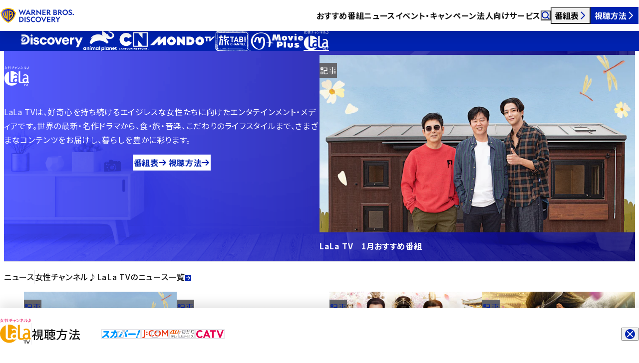

--- FILE ---
content_type: text/html; charset=UTF-8
request_url: https://www.discoveryjapan.jp/lalatv/
body_size: 20767
content:
<!DOCTYPE html><html lang="ja" data-astro-cid-gxcatbgd> <head><meta charset="UTF-8"><meta name="viewport" content="width=device-width"><title>女性チャンネル♪LaLa TV | ワーナーブラザース・ディスカバリー・ジャパン</title><meta name="keywords" content=""><meta name="description" content="LaLa TVは、好奇心を持ち続けるエイジレスな女性たちに向けたエンタテインメント・メディアです。 世界の最新・名作ドラマから、食・旅・音楽、こだわりのライフスタイルまで、さまざまなコンテンツをお届けし、暮らしを豊かに彩ります。"><meta property="og:type" content="article"><meta property="og:locale" content="ja_JP"><meta property="og:site_name" content="ワーナーブラザース・ディスカバリー・ジャパン"><meta property="og:title" content="女性チャンネル♪LaLa TV"><meta property="og:description" content="LaLa TVは、好奇心を持ち続けるエイジレスな女性たちに向けたエンタテインメント・メディアです。 世界の最新・名作ドラマから、食・旅・音楽、こだわりのライフスタイルまで、さまざまなコンテンツをお届けし、暮らしを豊かに彩ります。"><meta property="og:url" content="https://www.discoveryjapan.jp/lalatv/"><meta property="og:image" content="https://images.microcms-assets.io/assets/9ec4dfe3f47b409aa5fea482e9d272af/cd3f4b83fa694e53b7a42ac939eab60e/lala_ogp.png?w=1600"><meta name="twitter:card" content="summary_large_image"><link href="/favicon.ico" rel="icon" sizes="48x48"><link rel="apple-touch-icon" href="/apple-touch-icon.png"><link rel="canonical" href="https://www.discoveryjapan.jp/lalatv/"><link rel="sitemap" href="/sitemap-index.xml"><link rel="preconnect" href="https://fonts.googleapis.com"><link rel="preconnect" href="https://fonts.gstatic.com" crossorigin><link href="https://fonts.googleapis.com/css2?family=Montserrat:wght@100..900&family=Noto+Sans+JP:wght@100..900&display=swap" rel="stylesheet"><link rel="preconnect" href="https://images.microcms-assets.io"><script>(function(){const GTM_ID = "GTM-KXXH3CC";

        window.dataLayer = window.dataLayer || [];
        (function (w, d, s, l, i) {
          w[l] = w[l] || [];
          w[l].push({ 'gtm.start': new Date().getTime(), event: 'gtm.js' });
          var f = d.getElementsByTagName(s)[0],
            j = d.createElement(s),
            dl = l != 'dataLayer' ? '&l=' + l : '';
          j.async = true;
          j.src = 'https://www.googletagmanager.com/gtm.js?id=' + i + dl;
          f.parentNode.insertBefore(j, f);
        })(window, document, 'script', 'dataLayer', GTM_ID);
      })();</script><link rel="stylesheet" href="/_astro/index.B7DbOLuK.css">
<link rel="stylesheet" href="/_astro/index.DeunNsXY.css">
<link rel="stylesheet" href="/_astro/index.qtA87fy7.css">
<style>._inlineLink_14gi6_1{text-decoration:underline}._inlineLink_14gi6_1:not(._-dark_14gi6_4){color:var(--color-blue)}._inlineLink_14gi6_1._-dark_14gi6_4[target=_blank] svg path{fill:var(--color-white)}._inlineLink_14gi6_1[target=_blank] span{padding-right:calc(var(--size-icon) + 10 * var(--px))}._inlineLink_14gi6_1[target=_blank] svg{width:var(--size-icon);margin-right:calc(5 * var(--px));margin-left:round(up,var(--size-icon) * -1 - 5 * var(--px),1px);translate:0 -.05em}._inlineLink_14gi6_1[href^="tel:"]{color:inherit;text-decoration:none;cursor:default}
.container[data-astro-cid-xwxdgr7x]{padding:var(--space-03) 0;overflow:hidden;isolation:isolate}.container[data-astro-cid-xwxdgr7x].-border-top{border-top:1px solid var(--color-line)}.header[data-astro-cid-xwxdgr7x]{display:flex;flex-wrap:wrap;gap:0;align-items:center;padding:0 var(--indent)}@media screen and (width < max(768px,48rem)){.header[data-astro-cid-xwxdgr7x]{display:block}}.heading[data-astro-cid-xwxdgr7x]{font-size:var(--fz-h2);font-weight:500;line-height:1.65}.heading[data-astro-cid-xwxdgr7x]:not(:last-child){padding-right:var(--offset)}.link[data-astro-cid-xwxdgr7x]{flex:1 1 auto;min-height:1lh;padding-left:var(--offset);border-left:1px solid var(--color-line)}@media screen and (width < max(768px,48rem)){.link[data-astro-cid-xwxdgr7x]{padding-left:0;margin-top:calc(.625 * var(--rem));border-left:0}}.list[data-astro-cid-xwxdgr7x]{display:grid;grid-template-columns:repeat(4,minmax(0,1fr));gap:calc(2.5 * var(--rem)) var(--gap);margin-top:var(--space-03)}@media screen and (width < max(768px,48rem)){.list[data-astro-cid-xwxdgr7x]{grid-template-columns:repeat(2,minmax(0,1fr))}}@media screen and (width < max(576px,36rem)){.list[data-astro-cid-xwxdgr7x]{grid-template-columns:minmax(0,1fr)}}
</style>
<link rel="stylesheet" href="/_astro/index.DCsaOnC-.css">
<style>@keyframes splide-loading{0%{transform:rotate(0)}to{transform:rotate(1turn)}}.splide__track--draggable{-webkit-touch-callout:none;-webkit-user-select:none;-ms-user-select:none;user-select:none}.splide__track--fade>.splide__list>.splide__slide{margin:0!important;opacity:0;z-index:0}.splide__track--fade>.splide__list>.splide__slide.is-active{opacity:1;z-index:1}.splide--rtl{direction:rtl}.splide__track--ttb>.splide__list{display:block}.splide__container{box-sizing:border-box;position:relative}.splide__list{backface-visibility:hidden;display:-ms-flexbox;display:flex;height:100%;margin:0!important;padding:0!important}.splide.is-initialized:not(.is-active) .splide__list{display:block}.splide__pagination{-ms-flex-align:center;align-items:center;display:-ms-flexbox;display:flex;-ms-flex-wrap:wrap;flex-wrap:wrap;-ms-flex-pack:center;justify-content:center;margin:0;pointer-events:none}.splide__pagination li{display:inline-block;line-height:1;list-style-type:none;margin:0;pointer-events:auto}.splide:not(.is-overflow) .splide__pagination{display:none}.splide__progress__bar{width:0}.splide{position:relative;visibility:hidden}.splide.is-initialized,.splide.is-rendered{visibility:visible}.splide__slide{backface-visibility:hidden;box-sizing:border-box;-ms-flex-negative:0;flex-shrink:0;list-style-type:none!important;margin:0;position:relative}.splide__slide img{vertical-align:bottom}.splide__spinner{animation:splide-loading 1s linear infinite;border:2px solid #999;border-left-color:transparent;border-radius:50%;contain:strict;display:inline-block;height:20px;inset:0;margin:auto;position:absolute;width:20px}.splide__sr{clip:rect(0 0 0 0);border:0;height:1px;margin:-1px;overflow:hidden;padding:0;position:absolute;width:1px}.splide__toggle.is-active .splide__toggle__play,.splide__toggle__pause{display:none}.splide__toggle.is-active .splide__toggle__pause{display:inline}.splide__track{overflow:hidden;position:relative;z-index:0}
.container[data-astro-cid-qg6ioyt4]{position:relative;padding:calc(var(--space-06) - 1px) 0 var(--space-06);overflow:hidden;color:var(--color-white);background-image:var(--grad);border-top:1px solid transparent}.list[data-astro-cid-qg6ioyt4]{display:flex;flex-wrap:wrap;gap:calc(10 * var(--px));padding:0 var(--indent);font-size:calc(.6875 * var(--rem));color:#fff}.list[data-astro-cid-qg6ioyt4] li[data-astro-cid-qg6ioyt4]{display:flex;gap:calc(10 * var(--px));align-items:center}.list[data-astro-cid-qg6ioyt4] svg[data-astro-cid-qg6ioyt4]{width:var(--size-icon)}.list[data-astro-cid-qg6ioyt4] svg[data-astro-cid-qg6ioyt4] path{fill:currentcolor}.list[data-astro-cid-qg6ioyt4] a[data-astro-cid-qg6ioyt4]:focus-visible{outline-color:currentcolor}
._pill_czzng_1{display:flex;align-items:center;width:fit-content;min-height:calc(1.25 * var(--rem));padding:0 calc(.625 * var(--rem) - 1px);font-size:var(--fz-tag);font-weight:500;color:var(--_foreground);background-color:var(--_background);border:1px solid var(--_border, transparent);border-radius:calc(.625 * var(--rem))}._pill_czzng_1:is(._-ad_czzng_14,._-program_czzng_14,._-article_czzng_14){--_foreground: var(--color-white)}._pill_czzng_1._-ad_czzng_14{--_background: var(--color-ad);padding:0 calc(.3125 * var(--rem));font-family:var(--ff-en);letter-spacing:normal}._pill_czzng_1._-program_czzng_14{--_background: var(--color-black)}._pill_czzng_1._-article_czzng_14{--_background: var(--color-dark)}._pill_czzng_1._-channel_czzng_29{--_foreground: var(--color-white);--_background: var(--color-blue)}._pill_czzng_1._-channel_czzng_29._-dark_czzng_33{--_foreground: var(--color-blue);--_background: var(--color-white)}._pill_czzng_1._-tag_czzng_37{--_foreground: var(--color-blue);--_background: var(--color-white);--_border: var(--color-line)}._pill_czzng_1._-tag_czzng_37._-dark_czzng_33{--_foreground: var(--color-white);--_background: transparent;--_border: var(--color-white)}._pill_czzng_1._-category_czzng_47{--_foreground: var(--color-dark);--_background: transparent;--_border: var(--color-line)}._pill_czzng_1._-category_czzng_47._-dark_czzng_33{--_foreground: var(--color-white);--_background: transparent;--_border: var(--color-white)}._pill_czzng_1._-wbd_czzng_57{--_foreground: var(--color-white);--_background: var(--color-black)}._pill_czzng_1._-pdf_czzng_61{--_foreground: var(--color-white);--_background: var(--color-red);padding:0 calc(.3125 * var(--rem));font-family:var(--ff-en);letter-spacing:normal}._container_qbtul_1{display:block;isolation:isolate;border-radius:var(--radius)}._container_qbtul_1[href]:not(._-dark_qbtul_6){color:var(--color-blue)}._image_qbtul_10{position:relative;overflow:hidden;border-radius:var(--radius);box-shadow:0 calc(10 * var(--px)) calc(20 * var(--px)) #0003}@media(forced-colors:active){._image_qbtul_10{border:1px solid transparent}}._image_qbtul_10 img{display:block;width:100%}@media(hover:hover){._image_qbtul_10 img{transition:scale var(--duration-base) linear}[href]:hover ._image_qbtul_10 img{transition:scale calc(var(--duration-base) * 3) linear;scale:1.1}}._label_qbtul_35{--_space: clamp(8 * var(--px), var(--window-width) / 100 * .188px + 7.295 * var(--px), 10 * var(--px));position:absolute;top:var(--_space);right:var(--_space);z-index:1}._body_qbtul_43{padding:var(--space-06) var(--indent) 0}._date_qbtul_47{flex:0 0 100%;margin-bottom:var(--space-07)}._container_qbtul_1:not(._-dark_qbtul_6) ._date_qbtul_47{color:var(--color-black)}._date_qbtul_47{font-family:var(--ff-en);font-size:calc(.75 * var(--rem));line-height:1.2;letter-spacing:normal}._title_qbtul_61{font-weight:500}:is([target=_blank],[download]) ._title_qbtul_61>span{padding-right:calc(var(--size-icon) + 10 * var(--px))}._title_qbtul_61 svg{width:var(--size-icon);margin-left:calc(var(--size-icon) * -1);vertical-align:calc(1 * var(--px))}._title_qbtul_61 svg path{fill:currentcolor}._title_qbtul_61:not(._-large_qbtul_75){font-size:var(--fz-summary)}[target=_blank] ._title_qbtul_61:not(._-large_qbtul_75)>span{padding-right:calc(var(--size-icon) + 5 * var(--px))}._title_qbtul_61:not(._-large_qbtul_75) svg{vertical-align:0}._pills_qbtul_85{display:flex;flex-wrap:wrap;gap:calc(.3125 * var(--rem)) calc(5 * var(--px));margin-top:var(--space-07)}._tagList_qbtul_92{display:contents}
</style></head> <body data-astro-cid-gxcatbgd> <noscript><iframe src="https://www.googletagmanager.com/ns.html?id=GTM-KXXH3CC" height="0" width="0" style="display:none;visibility:hidden" data-astro-cid-gxcatbgd></iframe></noscript> <div id="container" data-astro-cid-gxcatbgd> <script type="module">class s extends HTMLElement{input=this.querySelector("input");constructor(){super(),this.addEventListener("submit",this.handleSubmit)}handleSubmit(e){e.preventDefault();const t=this.input?.value;location.href=`/search/?q=${t}`}}customElements.define("astro-dropdown-search",s);</script><astro-header data-astro-cid-uaqiaooz="true"> <header class="container" data-header data-astro-cid-uaqiaooz> <div class="backdrop" data-header-backdrop data-astro-cid-uaqiaooz></div> <div class="main" data-astro-cid-uaqiaooz> <div class="logo" data-astro-cid-z6gpi67q="true"> <a href="/" data-astro-cid-z6gpi67q> <svg fill="none" height="40" viewBox="0 0 148 40" width="148" xmlns="http://www.w3.org/2000/svg" xmlns:xlink="http://www.w3.org/1999/xlink" aria-label="WARNER BROS. DISCOVERY" role="img" class="logo_large" data-astro-cid-z6gpi67q><title>WARNER BROS. DISCOVERY</title><linearGradient id="logo-a" gradientUnits="userSpaceOnUse" x1="1.98071" x2="28.988" y1="19.8998" y2="19.8998" data-astro-cid-z6gpi67q><stop offset="0" stop-color="#4047ff" data-astro-cid-z6gpi67q></stop><stop offset="1" stop-color="#04006c" data-astro-cid-z6gpi67q></stop></linearGradient><path d="m40.7143 19.4874-4.4897-11.02608h2.1145l2.5635 6.58078 2.8096-6.8859 2.7952 6.8859 2.549-6.58078h2.0276l-4.4752 11.02608-2.9545-7.1038zm20.0284-.4213h-2.0566l-1.0717-2.2808h-4.5041l-1.0718 2.2808h-2.071l5.3876-11.02608zm-6.9228-3.7916h3.0848l-1.5496-3.2831zm10.2387 3.7916h-1.9552v-10.60478h2.9835c2.3317 0 3.9972 1.20573 3.9972 3.28308 0 1.4382-.7965 2.4261-2.071 2.9054l3.2876 4.4163h-2.2738l-3.0269-4.0966h-.9414zm0-5.6656h1.0283c1.2021 0 2.0131-.5956 2.0131-1.656 0-1.0751-.811-1.6707-2.0131-1.6707h-1.0283zm30.5946 5.6656h-1.9551v-10.60478h2.9834c2.3318 0 3.9973 1.20573 3.9973 3.28308 0 1.4382-.7966 2.4261-2.0711 2.9054l3.2873 4.4163h-2.2735l-3.0268-4.0966h-.9415zm0-5.6656h1.0283c1.2021 0 2.0131-.5956 2.0131-1.656 0-1.0751-.811-1.6707-2.0131-1.6707h-1.0283zm-15.2348-4.93918h1.9118v11.01148l-7.4442-7.1909v6.7842h-1.9117v-11.01158l7.4441 7.19098zm4.4751 0h6.5173v1.62708h-4.6055v2.7455h4.2434v1.6416h-4.2434v2.9635h4.6345v1.6271h-6.5463zm22.1715 0h3.041c2.361 0 3.592 1.10404 3.592 2.80368 0 1.0896-.667 1.8595-1.478 2.2082 1.203.3195 2.129 1.2348 2.129 2.5712 0 1.874-1.448 3.0217-3.736 3.0217h-3.548zm2.925 4.48888c1.101 0 1.796-.4939 1.796-1.4237 0-.9443-.695-1.4381-1.796-1.4381h-1.014v2.8618zm.507 4.4888c1.115 0 1.868-.581 1.868-1.5253 0-.9297-.753-1.5108-1.868-1.5108h-1.521v3.0361zm7.862 1.6271h-1.955v-10.60478h2.984c2.332 0 3.997 1.20573 3.997 3.28308 0 1.4382-.797 2.4261-2.071 2.9054l3.288 4.4163h-2.274l-3.027-4.0966h-.942zm0-5.6656h1.029c1.202 0 2.013-.5956 2.013-1.656 0-1.0751-.811-1.6707-2.013-1.6707h-1.029zm17.664.3632c0 3.0216-2.404 5.4767-5.402 5.4767s-5.402-2.4551-5.402-5.4767c0-3.0217 2.404-5.47675 5.402-5.47675s5.402 2.45505 5.402 5.47675zm-8.849 0c0 2.0919 1.535 3.6608 3.447 3.6608 1.911 0 3.447-1.5689 3.447-3.6608s-1.536-3.6608-3.447-3.6608c-1.912 0-3.447 1.5689-3.447 3.6608zm13.438 3.8061c1.071 0 1.824-.4794 1.824-1.351 0-.6828-.449-.9879-1.115-1.322l-1.767-.8426c-1.144-.552-2.114-1.2348-2.114-2.7166 0-1.84486 1.506-3.05065 3.476-3.05065 1.202 0 2.274.50849 2.853 1.04598v2.03377c-.811-.8135-1.868-1.4091-2.926-1.4091-.883 0-1.549.4358-1.549 1.2202 0 .5811.42.8862.999 1.1768l1.651.7699c1.535.7118 2.346 1.4382 2.346 2.9199 0 1.9757-1.636 3.196-3.722 3.196-1.347 0-2.534-.5084-3.229-1.0605v-2.0047c.926.7554 2.071 1.3946 3.273 1.3946zm7.388.3632c0 .6973-.55 1.2348-1.231 1.2348h-.029c-.681 0-1.217-.5375-1.217-1.2348 0-.6828.536-1.2203 1.217-1.2203h.029c.681 0 1.231.5375 1.231 1.2203zm-42.77 15.3253h-1.955v-10.6047h2.983c2.332 0 3.998 1.2057 3.998 3.2831 0 1.4382-.797 2.426-2.071 2.9054l3.287 4.4162h-2.274l-3.026-4.0966h-.942zm0-5.6655h1.028c1.202 0 2.014-.5957 2.014-1.6561 0-1.075-.812-1.6706-2.014-1.6706h-1.028zm-10.8614-4.9392h6.5173v1.627h-4.6056v2.7456h4.2435v1.6416h-4.2435v2.9635h4.6345v1.627h-6.5462zm-12.2852 5.3024c0 3.0216-2.4042 5.4767-5.4022 5.4767s-5.4021-2.4551-5.4021-5.4767 2.4042-5.4767 5.4021-5.4767c2.9978 0 5.4022 2.4551 5.4022 5.4767zm-8.8491 0c0 2.0919 1.5353 3.6609 3.4469 3.6609 1.9117 0 3.4469-1.569 3.4469-3.6609s-1.5352-3.6608-3.4469-3.6608c-1.9116 0-3.4469 1.5689-3.4469 3.6608zm-31.4211-5.3025c3.0124 0 5.431 2.2808 5.431 5.3025s-2.4186 5.3023-5.431 5.3023h-3.2587v-10.6048zm-1.3035 1.6271v7.3508h1.1731c2.129 0 3.6062-1.6561 3.6062-3.6754s-1.4772-3.6754-3.5917-3.6754zm10.6875-1.6271v10.6048h-1.9552v-10.6048zm5.2602 9.1086c1.0718 0 1.8248-.4795 1.8248-1.3511 0-.6828-.4489-.9878-1.1151-1.3219l-1.7669-.8426c-1.1441-.552-2.1145-1.2348-2.1145-2.7165 0-1.8451 1.5062-3.0507 3.4759-3.0507 1.2021 0 2.2738.5084 2.8531 1.0458v2.0339c-.8111-.8135-1.8683-1.4092-2.9256-1.4092-.8834 0-1.5496.4359-1.5496 1.2204 0 .581.42.8861.9993 1.1766l1.6511.77c1.5351.7118 2.3461 1.4381 2.3461 2.9198 0 1.9758-1.6365 3.1961-3.722 3.1961-1.3469 0-2.5345-.5085-3.2297-1.0605v-2.0047c.9269.7553 2.0711 1.3946 3.2731 1.3946zm13.2911-1.3365v2.2662c-.7821.4794-1.7235.7409-2.7373.7409-3.0124 0-5.4455-2.4551-5.4455-5.4767s2.4331-5.4767 5.4455-5.4767c1.0138 0 1.9552.2615 2.7373.7408v2.2662c-.6228-.6972-1.5787-1.1331-2.6939-1.1331-1.9986 0-3.5337 1.569-3.5337 3.6028 0 2.0337 1.5351 3.6027 3.5337 3.6027 1.1152 0 2.0711-.4359 2.6939-1.1331zm12.5076-7.7721h2.1579l3.2876 7.1038 3.2586-7.1038h2.071l-5.3875 11.0261zm32.7909 10.6048v-4.7649l-3.954-5.8399h2.216l2.709 4.024 2.737-4.024h2.201l-3.939 5.8399v4.7649z" fill="#0022af" data-astro-cid-z6gpi67q></path><path d="m28.988 14.7874c-.2057 1.4112-.8674 6.0225-4.2297 10.5484-3.4201 4.6605-7.9171 6.9216-9.2739 7.6173-1.3569-.6957-5.85382-2.9568-9.27397-7.6173-3.36231-4.5259-4.02401-9.1372-4.22972-10.5484l2.04305-1.0992v-1.5245l2.0245-1.1v-1.52351c2.80088-1.33959 5.88644-2.22062 9.43614-2.69374 3.5496.47312 6.6352 1.35415 9.4361 2.69374v1.52351l2.0245 1.1v1.5245z" fill="url(#logo-a)" class="-shield" data-astro-cid-z6gpi67q></path><path d="m28.7738 12.5934v-1.5195l-2.0245-1.09991v-1.58892l-1.0385-.49614c-2.951-1.41147-6.2143-2.35403-9.9781-2.8557l-.2459-.03323-.246.03323c-3.7638.50167-7.02703 1.44423-9.97803 2.8557l-1.03852.49614v1.58892l-2.0245 1.09991v1.5195l-2.19975 1.1834.173902 1.2612c.582811 4.2317 2.120888 8.0615 4.569608 11.3852 2.47472 3.3584 5.81549 6.106 9.92899 8.1683l.8143.4085.8142-.4085c4.1136-2.0623 7.4543-4.8099 9.929-8.1683 2.4487-3.3237 3.9868-7.1535 4.5696-11.3852l.1739-1.2612zm.2142 2.194c-.2057 1.4112-.8674 6.0225-4.2297 10.5485-3.4201 4.6604-7.9171 6.9215-9.2739 7.6172-1.3568-.6957-5.8538-2.9568-9.27395-7.6172-3.36231-4.526-4.024-9.1373-4.22972-10.5485l2.04306-1.0992v-1.5245l2.02449-1.1v-1.52351c2.80088-1.33959 5.88642-2.22062 9.43612-2.69374 3.5496.47312 6.6352 1.35415 9.4361 2.69374v1.52351l2.0245 1.1v1.5245zm-14.4548-4.6416v19.6221c-1.3592-1.4518-2.5966-3.2681-3.4771-5.1087l-1.79754 1.0779c-2.33196-2.5941-3.92719-5.7803-4.94085-9.9855.51727-.6042 1.04768-1.1435 1.58172-1.6247.77573 3.5036 1.90526 6.4572 3.63411 8.8858l.65236-.3791c-1.15304-3.1273-1.79444-6.4222-2.07674-10.1878.69842-.4438 1.37999-.8024 2.02234-1.0919.2458 4.1503 1.0258 8.2892 2.3339 11.6056l.0872-.0511-.094-12.3952c.6982-.1801 1.3824-.2999 2.0746-.3674zm9.4969 6.7572c.7325-.8136.8885-1.4057.8885-2.1216 0-1.0136-.8347-1.9156-2.0489-2.6906-.7334-.4682-1.856-1.0352-3.4932-1.4929-.9419-.2538-1.9243-.408-2.9351-.4521v19.6221c4.1116-2.1233 8.9996-7.9415 9.0243-10.9016.0076-.905-.4687-1.4965-1.4356-1.9633zm-5.5671-4.4107c1.0124 0 4.2877 1.0388 4.2877 2.3506 0 .4728-.416 1.1504-1.7116 1.8329l-2.5761 1.3856zm2.5521 10.8817c-.5787.6691-1.5265 1.6897-2.5521 2.4847v-5.6301s3.7165-2.0978 3.8529-2.1875c1.1125.2827 1.056 1.1034 1.0559 1.1887-.001 1.0338-1.0544 2.6343-2.3567 4.1442z" fill="#ffc200" class="-shield" data-astro-cid-z6gpi67q></path></svg> <svg width="40" height="40" viewBox="0 0 40 40" fill="none" aria-label="WARNER BROS. DISCOVERY" role="img" class="logo_small" xmlns="http://www.w3.org/2000/svg" data-astro-cid-z6gpi67q> <title>WARNER BROS. DISCOVERY</title> <path d="M37.4355 13.2696C37.1699 15.0921 36.3153 21.0473 31.9732 26.8922C27.5563 32.9108 21.7488 35.8308 19.9966 36.7293C18.2443 35.8308 12.4369 32.9108 8.01998 26.8922C3.67781 21.0473 2.82328 15.0921 2.55762 13.2696L5.19607 11.8501V9.88133L7.81055 8.46081V6.49329C11.4277 4.7633 15.4125 3.62552 19.9966 3.01452C24.5807 3.62552 28.5655 4.7633 32.1826 6.49329V8.46081L34.7971 9.88133V11.8501L37.4355 13.2696Z" fill="url(#paint0_linear_2308_9502)" class="-shield" data-astro-cid-z6gpi67q></path> <path d="M37.1592 10.4349V8.47267L34.5447 7.05216V5.00018L33.2035 4.35946C29.3925 2.53664 25.1783 1.3194 20.3176 0.671531L20 0.628616L19.6824 0.671531C14.8217 1.3194 10.6075 2.53664 6.79648 4.35945L5.4553 5.00018V7.05216L2.84082 8.47267V10.4349L0 11.9632L0.224582 13.592C0.977239 19.0569 2.96356 24.0027 6.12588 28.2951C9.32181 32.6322 13.6361 36.1806 18.9485 38.8438L20 39.3714L21.0515 38.8438C26.3639 36.1806 30.6782 32.6322 33.8741 28.2951C37.0365 24.0027 39.0228 19.0569 39.7754 13.592L40 11.9632L37.1592 10.4349ZM37.4359 13.2683C37.1702 15.0908 36.3157 21.0459 31.9735 26.8909C27.5567 32.9095 21.7492 35.8295 19.9969 36.7279C18.2447 35.8295 12.4372 32.9095 8.02034 26.8909C3.67816 21.0459 2.82363 15.0908 2.55797 13.2683L5.19642 11.8488V9.87998L7.8109 8.45946V6.49193C11.428 4.76195 15.4128 3.62417 19.9969 3.01317C24.581 3.62417 28.5659 4.76195 32.183 6.49193V8.45946L34.7975 9.87998V11.8488L37.4359 13.2683ZM18.7686 7.274V32.6145C17.0133 30.7396 15.4152 28.394 14.2781 26.017L11.9567 27.409C8.94519 24.059 6.88507 19.9442 5.57601 14.5135C6.24401 13.7332 6.929 13.0368 7.61867 12.4154C8.62047 16.94 10.0792 20.7543 12.3119 23.8907L13.1544 23.401C11.6653 19.3624 10.8369 15.1073 10.4724 10.2444C11.3743 9.67118 12.2545 9.2081 13.0841 8.83423C13.4015 14.1941 14.4088 19.5391 16.0981 23.822L16.2108 23.756L16.0894 7.74856C16.9911 7.51589 17.8747 7.36125 18.7686 7.274ZM31.033 16.0004C31.979 14.9498 32.1805 14.1851 32.1805 13.2605C32.1805 11.9515 31.1026 10.7868 29.5346 9.78584C28.5874 9.18121 27.1376 8.44893 25.0234 7.85792C23.8069 7.53006 22.5382 7.33095 21.2329 7.27401V32.6145C26.5427 29.8724 32.8552 22.3587 32.8871 18.5359C32.8969 17.3672 32.2818 16.6032 31.033 16.0004ZM23.8436 10.3043C25.151 10.3043 29.3808 11.6458 29.3808 13.34C29.3808 13.9506 28.8436 14.8257 27.1704 15.707L23.8436 17.4965V10.3043ZM27.1394 24.3572C26.392 25.2214 25.1681 26.5394 23.8436 27.5661V20.2952C23.8436 20.2952 28.6432 17.586 28.8194 17.4703C30.256 17.8353 30.1831 18.8952 30.183 19.0053C30.1816 20.3405 28.8213 22.4074 27.1394 24.3572Z" fill="#FFC200" class="-shield" data-astro-cid-z6gpi67q></path> <defs data-astro-cid-z6gpi67q> <linearGradient id="paint0_linear_2308_9502" x1="2.55761" y1="19.8719" x2="37.4355" y2="19.8719" gradientUnits="userSpaceOnUse" data-astro-cid-z6gpi67q> <stop stop-color="#4047FF" data-astro-cid-z6gpi67q></stop> <stop offset="1" stop-color="#04006C" data-astro-cid-z6gpi67q></stop> </linearGradient> </defs> </svg> </a> </div>  <div class="navigation" data-astro-cid-uaqiaooz> <ul class="navigation_list" data-astro-cid-uaqiaooz> <li data-astro-cid-uaqiaooz> <a href="/program/" class="navigation_link" data-astro-cid-uaqiaooz>おすすめ番組</a> </li> <li data-astro-cid-uaqiaooz> <a href="/news/" class="navigation_link" data-astro-cid-uaqiaooz>ニュース</a> </li> <li data-astro-cid-uaqiaooz> <a href="/campaign/" class="navigation_link" data-astro-cid-uaqiaooz>イベント・キャンペーン</a> </li> <li data-astro-cid-uaqiaooz> <a href="/business/" class="navigation_link" data-astro-cid-uaqiaooz>法人向けサービス</a> </li> </ul> </div> <div class="widgets" data-astro-cid-uaqiaooz> <button type="button" class="button -search" aria-expanded="false" aria-controls="dropdown-search" data-header-dropdown-toggle="search" data-astro-cid-uaqiaooz> <svg width="1em" height="1em" viewBox="0 0 10 10" aria-hidden="true" data-astro-cid-uaqiaooz="true" data-icon="search">   <path fill="#fff" fill-rule="evenodd" d="M1.2 4.35a3.15 3.15 0 1 1 6.3 0 3.15 3.15 0 0 1-6.3 0M4.35 0a4.35 4.35 0 1 0 2.622 7.821l2.104 2.103.848-.848-2.103-2.104A4.35 4.35 0 0 0 4.35 0" clip-rule="evenodd"/> </svg> <span class="sr-only" data-astro-cid-uaqiaooz>検索</span> </button> <button type="button" class="button -timetable" aria-expanded="false" aria-controls="dropdown-timetable" data-header-dropdown-toggle="timetable" data-astro-cid-uaqiaooz>番組表<svg width="1em" height="1em" viewBox="0 0 10 10" aria-hidden="true" data-astro-cid-uaqiaooz="true" data-icon="next">   <path fill="#0022AF" fill-rule="evenodd" d="M6.652 5 2.64.984l.849-.848 4.436 4.44.423.425-.424.424L3.488 9.86l-.848-.849z" clip-rule="evenodd"/> </svg></button> <button type="button" class="button -howTo" aria-expanded="false" aria-controls="dropdown-howTo" data-header-dropdown-toggle="howTo" data-astro-cid-uaqiaooz>視聴方法<svg width="1em" height="1em" viewBox="0 0 10 10" aria-hidden="true" data-astro-cid-uaqiaooz="true" data-icon="next">   <path fill="#0022AF" fill-rule="evenodd" d="M6.652 5 2.64.984l.849-.848 4.436 4.44.423.425-.424.424L3.488 9.86l-.848-.849z" clip-rule="evenodd"/> </svg></button> <button type="button" class="button -menu" aria-expanded="false" aria-controls="dropdown-menu" data-header-dropdown-toggle="menu" data-astro-cid-uaqiaooz> <span class="menu_icon -open" data-astro-cid-uaqiaooz><svg width="1em" height="1em" viewBox="0 0 18 18" aria-hidden="true" data-astro-cid-uaqiaooz="true" data-icon="menu">   <g fill="#0022AF"><path fill-rule="evenodd" d="M7 14H0v-2h7zm0-5H0V7h7zm5.306-3a4.306 4.306 0 1 0 2.458 7.842l1.849 1.849 1.08-1.08-1.85-1.85A4.306 4.306 0 0 0 12.306 6M9.54 10.306a2.764 2.764 0 1 1 5.53 0 2.764 2.764 0 0 1-5.53 0" clip-rule="evenodd"/><path d="m14.764 13.842.106-.107-.09-.088-.102.071zm1.849 1.849-.106.106.106.106.106-.106zm1.08-1.08.105.106.107-.106-.107-.106zm-1.85-1.85-.123-.085-.072.103.089.089zM8.15 10.307a4.156 4.156 0 0 1 4.156-4.156v-.3a4.456 4.456 0 0 0-4.456 4.456zm4.156 4.156a4.156 4.156 0 0 1-4.156-4.156h-.3a4.456 4.456 0 0 0 4.456 4.456zm2.372-.744a4.14 4.14 0 0 1-2.372.743v.3c.945 0 1.822-.294 2.543-.796zm-.02.23 1.849 1.849.212-.212-1.85-1.85zm2.061 1.849 1.08-1.08-.213-.212-1.08 1.08zm1.08-1.292-1.85-1.85-.212.213 1.85 1.85zm-1.338-4.2a4.14 4.14 0 0 1-.741 2.371l.246.172a4.44 4.44 0 0 0 .795-2.542zM12.306 6.15a4.156 4.156 0 0 1 4.155 4.156h.3a4.456 4.456 0 0 0-4.455-4.456zm0 1.241a2.914 2.914 0 0 0-2.915 2.915h.3a2.614 2.614 0 0 1 2.615-2.615zm2.914 2.915a2.914 2.914 0 0 0-2.914-2.915v.3a2.614 2.614 0 0 1 2.614 2.615zm-2.914 2.914a2.914 2.914 0 0 0 2.914-2.914h-.3a2.614 2.614 0 0 1-2.614 2.614zM9.39 10.306a2.914 2.914 0 0 0 2.915 2.914v-.3a2.614 2.614 0 0 1-2.615-2.614z"/><path fill-rule="evenodd" d="M15 3.675H0v-2h15z" clip-rule="evenodd"/></g> </svg></span> <span class="menu_icon -close" data-astro-cid-uaqiaooz><svg width="1em" height="1em" viewBox="0 0 10 10" aria-hidden="true" data-astro-cid-uaqiaooz="true" data-icon="close">   <path fill="#0022AF" fill-rule="evenodd" d="m5.849 5 3.11-3.111-.848-.849-3.11 3.111-3.112-3.11-.849.848 3.112 3.11L1.04 8.112l.849.849L5 5.848 8.111 8.96l.849-.849z" clip-rule="evenodd"/> </svg></span> <span class="open-sr-only" data-astro-cid-uaqiaooz>検索とメニュー</span> <span class="close-sr-only" data-astro-cid-uaqiaooz>検索とメニューを閉じる</span> </button> </div> </div> <div class="channel" data-header-channel data-astro-cid-uaqiaooz> <ul aria-label="チャンネル" class="channel_list" data-astro-cid-uaqiaooz> <li class="channel_listItem" data-astro-cid-uaqiaooz> <a href="/discoverychannel/" class="channel_link" data-astro-cid-uaqiaooz> <img src="/_astro/discoverychannel-white.90BxbCMg.svg" width="125" height="40" alt="ディスカバリーチャンネル" class="channel_icon" data-astro-cid-uaqiaooz="true">  </a> </li><li class="channel_listItem" data-astro-cid-uaqiaooz> <a href="/animalplanet/" class="channel_link" data-astro-cid-uaqiaooz> <img src="/_astro/animalplanet-white.D6AbA3eG.svg" width="69" height="40" alt="アニマルプラネット" class="channel_icon" data-astro-cid-uaqiaooz="true">  </a> </li><li class="channel_listItem" data-astro-cid-uaqiaooz> <a href="/cartoonnetwork/" class="channel_link" data-astro-cid-uaqiaooz> <img src="/_astro/cartoonnetwork-white.C4h7OkEa.svg" width="65" height="40" alt="カートゥーン ネットワーク" class="channel_icon" data-astro-cid-uaqiaooz="true">  </a> </li><li class="channel_listItem" data-astro-cid-uaqiaooz> <a href="/mondotv/" class="channel_link" data-astro-cid-uaqiaooz> <img src="/_astro/mondotv-white.CO0_ieZW.svg" width="131" height="40" alt="MONDO TV" class="channel_icon" data-astro-cid-uaqiaooz="true">  </a> </li><li class="channel_listItem" data-astro-cid-uaqiaooz> <a href="/tabichannel/" class="channel_link" data-astro-cid-uaqiaooz> <img src="/_astro/tabichannel-white.BID1yfrZ.svg" width="71" height="40" alt="旅チャンネル" class="channel_icon" data-astro-cid-uaqiaooz="true">  </a> </li><li class="channel_listItem" data-astro-cid-uaqiaooz> <a href="/movieplus/" class="channel_link" data-astro-cid-uaqiaooz> <img src="/_astro/movieplus-white.DDFg75JK.svg" width="106" height="40" alt="ムービープラス" class="channel_icon" data-astro-cid-uaqiaooz="true">  </a> </li><li class="channel_listItem" data-astro-cid-uaqiaooz> <a href="/lalatv/" class="channel_link -current" data-astro-cid-uaqiaooz> <img src="/_astro/lalatv-white.ZjEKOJyl.svg" width="51" height="40" alt="女性チャンネル♪LaLa TV" class="channel_icon" data-astro-cid-uaqiaooz="true">  </a> </li> </ul> </div> <div class="dropdown" id="dropdown-search" data-header-dropdown="search" aria-hidden="true" data-astro-cid-uvqtwjhu> <div class="inner" data-header-dropdown-inner data-astro-cid-uvqtwjhu> <div class="inside" data-header-dropdown-inside data-astro-cid-uvqtwjhu> <div class="slot" data-header-dropdown-slot data-astro-cid-uvqtwjhu>  <div class="inner" data-astro-cid-6gaovnh6> <astro-dropdown-search data-astro-cid-6gaovnh6="true"> <form class="form" action="/search/" aria-label="フリーワード検索" data-astro-cid-6gaovnh6> <div class="form_inner" data-astro-cid-6gaovnh6> <input type="text" inputmode="search" aria-label="検索ワード" class="form_input" data-astro-cid-6gaovnh6> <button type="reset" class="form_reset" data-astro-cid-6gaovnh6> <span class="form_resetInner" data-astro-cid-6gaovnh6> <svg width="1em" height="1em" viewBox="0 0 10 10" aria-label="Reset" role="img" data-astro-cid-6gaovnh6="true" data-icon="close">   <path fill="#0022AF" fill-rule="evenodd" d="m5.849 5 3.11-3.111-.848-.849-3.11 3.111-3.112-3.11-.849.848 3.112 3.11L1.04 8.112l.849.849L5 5.848 8.111 8.96l.849-.849z" clip-rule="evenodd"/> </svg> </span> </button> </div> <button type="submit" class="form_submit" data-astro-cid-6gaovnh6>
検索
<svg width="1em" height="1em" viewBox="0 0 10 10" aria-hidden="true" data-astro-cid-6gaovnh6="true" data-icon="search">   <path fill="#fff" fill-rule="evenodd" d="M1.2 4.35a3.15 3.15 0 1 1 6.3 0 3.15 3.15 0 0 1-6.3 0M4.35 0a4.35 4.35 0 1 0 2.622 7.821l2.104 2.103.848-.848-2.103-2.104A4.35 4.35 0 0 0 4.35 0" clip-rule="evenodd"/> </svg> </button> </form> </astro-dropdown-search> </div>  </div> </div> <div class="close" data-astro-cid-uvqtwjhu> <button type="button" class="closeButton" aria-expanded="true" aria-controls="dropdown-search" data-header-dropdown-close="search" data-astro-cid-uvqtwjhu>閉じる
<svg width="1em" height="1em" viewBox="0 0 10 10" aria-hidden="true" data-astro-cid-uvqtwjhu="true" data-icon="close">   <path fill="#0022AF" fill-rule="evenodd" d="m5.849 5 3.11-3.111-.848-.849-3.11 3.111-3.112-3.11-.849.848 3.112 3.11L1.04 8.112l.849.849L5 5.848 8.111 8.96l.849-.849z" clip-rule="evenodd"/> </svg></button> </div> </div> </div>    <div class="dropdown" id="dropdown-timetable" data-header-dropdown="timetable" aria-hidden="true" data-astro-cid-uvqtwjhu> <div class="inner" data-header-dropdown-inner data-astro-cid-uvqtwjhu> <div class="inside" data-header-dropdown-inside data-astro-cid-uvqtwjhu> <div class="slot" data-header-dropdown-slot data-astro-cid-uvqtwjhu>  <div data-inner-component data-astro-cid-rsbyhbtv="true" data-astro-cid-svlwhvqd>  <ul aria-label="番組表" class="list" data-astro-cid-rsbyhbtv> <li class="list_item" data-astro-cid-rsbyhbtv> <a href="/discoverychannel/timetable_weekly/" class="list_link" data-astro-cid-rsbyhbtv> <picture><source srcset="/_astro/discoverychannel-white.90BxbCMg.svg" media="(forced-colors: active)"><img src="/_astro/discoverychannel-color.DHM-oMIP.svg" width="155" height="50" alt="ディスカバリーチャンネル" class="list_logo" loading="eager" data-astro-cid-rsbyhbtv="true"></picture>  </a> </li><li class="list_item" data-astro-cid-rsbyhbtv> <a href="/animalplanet/timetable_weekly/" class="list_link" data-astro-cid-rsbyhbtv> <picture><source srcset="/_astro/animalplanet-white.D6AbA3eG.svg" media="(forced-colors: active)"><img src="/_astro/animalplanet-color.DDfQ2RQB.svg" width="86" height="50" alt="アニマルプラネット" class="list_logo" loading="eager" data-astro-cid-rsbyhbtv="true"></picture>  </a> </li><li class="list_item" data-astro-cid-rsbyhbtv> <a href="/cartoonnetwork/timetable_weekly/" class="list_link" data-astro-cid-rsbyhbtv> <picture><source srcset="/_astro/cartoonnetwork-white.C4h7OkEa.svg" media="(forced-colors: active)"><img src="/_astro/cartoonnetwork-color.D95TWfAd.svg" width="80" height="50" alt="カートゥーン ネットワーク" class="list_logo" loading="eager" data-astro-cid-rsbyhbtv="true"></picture>  </a> </li><li class="list_item" data-astro-cid-rsbyhbtv> <a href="/mondotv/timetable_weekly/" class="list_link" data-astro-cid-rsbyhbtv> <picture><source srcset="/_astro/mondotv-white.CO0_ieZW.svg" media="(forced-colors: active)"><img src="/_astro/mondotv-color.DQfpCtUk.svg" width="162" height="50" alt="MONDO TV" class="list_logo" loading="eager" data-astro-cid-rsbyhbtv="true"></picture>  </a> </li><li class="list_item" data-astro-cid-rsbyhbtv> <a href="/tabichannel/timetable_weekly/" class="list_link" data-astro-cid-rsbyhbtv> <picture><source srcset="/_astro/tabichannel-white.BID1yfrZ.svg" media="(forced-colors: active)"><img src="/_astro/tabichannel-color.DP8VT1CC.svg" width="88" height="50" alt="旅チャンネル" class="list_logo" loading="eager" data-astro-cid-rsbyhbtv="true"></picture>  </a> </li><li class="list_item" data-astro-cid-rsbyhbtv> <a href="/movieplus/timetable_weekly/" class="list_link" data-astro-cid-rsbyhbtv> <picture><source srcset="/_astro/movieplus-white.DDFg75JK.svg" media="(forced-colors: active)"><img src="/_astro/movieplus-color.C4O7zhAE.svg" width="131" height="50" alt="ムービープラス" class="list_logo" loading="eager" data-astro-cid-rsbyhbtv="true"></picture>  </a> </li><li class="list_item" data-astro-cid-rsbyhbtv> <a href="/lalatv/timetable_weekly/" class="list_link" data-astro-cid-rsbyhbtv> <picture><source srcset="/_astro/lalatv-white.ZjEKOJyl.svg" media="(forced-colors: active)"><img src="/_astro/lalatv-color.DJIvRYPQ.svg" width="62" height="50" alt="女性チャンネル♪LaLa TV" class="list_logo" loading="eager" data-astro-cid-rsbyhbtv="true"></picture>  </a> </li> </ul>  </div>   </div> </div> <div class="close" data-astro-cid-uvqtwjhu> <button type="button" class="closeButton" aria-expanded="true" aria-controls="dropdown-timetable" data-header-dropdown-close="timetable" data-astro-cid-uvqtwjhu>閉じる
<svg width="1em" height="1em" viewBox="0 0 10 10" aria-hidden="true" data-astro-cid-uvqtwjhu="true" data-icon="close">   <path fill="#0022AF" fill-rule="evenodd" d="m5.849 5 3.11-3.111-.848-.849-3.11 3.111-3.112-3.11-.849.848 3.112 3.11L1.04 8.112l.849.849L5 5.848 8.111 8.96l.849-.849z" clip-rule="evenodd"/> </svg></button> </div> </div> </div>   <div class="dropdown" id="dropdown-howTo" data-header-dropdown="howTo" aria-hidden="true" data-astro-cid-uvqtwjhu> <div class="inner" data-header-dropdown-inner data-astro-cid-uvqtwjhu> <div class="inside" data-header-dropdown-inside data-astro-cid-uvqtwjhu> <div class="slot" data-header-dropdown-slot data-astro-cid-uvqtwjhu>  <div data-inner-component data-astro-cid-6pgruqdb="true" data-astro-cid-svlwhvqd>  <p class="text01" data-astro-cid-6pgruqdb>さまざまなサービスで視聴が可能</p> <p class="text02" data-astro-cid-6pgruqdb>あなたに最適なプランがきっとみつかる！</p> <ul aria-label="視聴方法" class="list" data-astro-cid-6pgruqdb> <li class="list_item" data-astro-cid-6pgruqdb> <a href="/discoverychannel/#howto" class="list_link" data-astro-cid-6pgruqdb> <picture><source srcset="/_astro/discoverychannel-white.90BxbCMg.svg" media="(forced-colors: active)"><img src="/_astro/discoverychannel-color.DHM-oMIP.svg" width="155" height="50" alt="ディスカバリーチャンネル" class="list_logo" loading="eager" data-astro-cid-6pgruqdb="true"></picture>  </a> </li><li class="list_item" data-astro-cid-6pgruqdb> <a href="/animalplanet/#howto" class="list_link" data-astro-cid-6pgruqdb> <picture><source srcset="/_astro/animalplanet-white.D6AbA3eG.svg" media="(forced-colors: active)"><img src="/_astro/animalplanet-color.DDfQ2RQB.svg" width="86" height="50" alt="アニマルプラネット" class="list_logo" loading="eager" data-astro-cid-6pgruqdb="true"></picture>  </a> </li><li class="list_item" data-astro-cid-6pgruqdb> <a href="/cartoonnetwork/#howto" class="list_link" data-astro-cid-6pgruqdb> <picture><source srcset="/_astro/cartoonnetwork-white.C4h7OkEa.svg" media="(forced-colors: active)"><img src="/_astro/cartoonnetwork-color.D95TWfAd.svg" width="80" height="50" alt="カートゥーン ネットワーク" class="list_logo" loading="eager" data-astro-cid-6pgruqdb="true"></picture>  </a> </li><li class="list_item" data-astro-cid-6pgruqdb> <a href="/mondotv/#howto" class="list_link" data-astro-cid-6pgruqdb> <picture><source srcset="/_astro/mondotv-white.CO0_ieZW.svg" media="(forced-colors: active)"><img src="/_astro/mondotv-color.DQfpCtUk.svg" width="162" height="50" alt="MONDO TV" class="list_logo" loading="eager" data-astro-cid-6pgruqdb="true"></picture>  </a> </li><li class="list_item" data-astro-cid-6pgruqdb> <a href="/tabichannel/#howto" class="list_link" data-astro-cid-6pgruqdb> <picture><source srcset="/_astro/tabichannel-white.BID1yfrZ.svg" media="(forced-colors: active)"><img src="/_astro/tabichannel-color.DP8VT1CC.svg" width="88" height="50" alt="旅チャンネル" class="list_logo" loading="eager" data-astro-cid-6pgruqdb="true"></picture>  </a> </li><li class="list_item" data-astro-cid-6pgruqdb> <a href="/movieplus/#howto" class="list_link" data-astro-cid-6pgruqdb> <picture><source srcset="/_astro/movieplus-white.DDFg75JK.svg" media="(forced-colors: active)"><img src="/_astro/movieplus-color.C4O7zhAE.svg" width="131" height="50" alt="ムービープラス" class="list_logo" loading="eager" data-astro-cid-6pgruqdb="true"></picture>  </a> </li><li class="list_item" data-astro-cid-6pgruqdb> <a href="/lalatv/#howto" class="list_link" data-astro-cid-6pgruqdb> <picture><source srcset="/_astro/lalatv-white.ZjEKOJyl.svg" media="(forced-colors: active)"><img src="/_astro/lalatv-color.DJIvRYPQ.svg" width="62" height="50" alt="女性チャンネル♪LaLa TV" class="list_logo" loading="eager" data-astro-cid-6pgruqdb="true"></picture>  </a> </li> </ul>  </div>   </div> </div> <div class="close" data-astro-cid-uvqtwjhu> <button type="button" class="closeButton" aria-expanded="true" aria-controls="dropdown-howTo" data-header-dropdown-close="howTo" data-astro-cid-uvqtwjhu>閉じる
<svg width="1em" height="1em" viewBox="0 0 10 10" aria-hidden="true" data-astro-cid-uvqtwjhu="true" data-icon="close">   <path fill="#0022AF" fill-rule="evenodd" d="m5.849 5 3.11-3.111-.848-.849-3.11 3.111-3.112-3.11-.849.848 3.112 3.11L1.04 8.112l.849.849L5 5.848 8.111 8.96l.849-.849z" clip-rule="evenodd"/> </svg></button> </div> </div> </div>   <div class="dropdown" id="dropdown-menu" data-header-dropdown="menu" aria-hidden="true" data-astro-cid-uvqtwjhu> <div class="inner" data-header-dropdown-inner data-astro-cid-uvqtwjhu> <div class="inside" data-header-dropdown-inside data-astro-cid-uvqtwjhu> <div class="slot" data-header-dropdown-slot data-astro-cid-uvqtwjhu>  <div class="search" data-astro-cid-7vcpxzz4> <div data-inner-component data-astro-cid-7vcpxzz4="true" data-astro-cid-svlwhvqd>  <form action="/search/" class="search_form" is="astro-dropdown-search" tabindex="-1" aria-label="フリーワード検索" data-astro-cid-7vcpxzz4> <label for="header-menu-search" class="search_label" data-astro-cid-7vcpxzz4>検索ワード</label> <div class="search_window" data-astro-cid-7vcpxzz4> <input type="text" id="header-menu-search" inputmode="search" class="search_input" data-astro-cid-7vcpxzz4> <button class="search_submit" data-astro-cid-7vcpxzz4> <span class="search_submitInner" data-astro-cid-7vcpxzz4> <svg width="1em" height="1em" viewBox="0 0 10 10" role="img" aria-label="検索" data-astro-cid-7vcpxzz4="true" data-icon="search">   <path fill="#fff" fill-rule="evenodd" d="M1.2 4.35a3.15 3.15 0 1 1 6.3 0 3.15 3.15 0 0 1-6.3 0M4.35 0a4.35 4.35 0 1 0 2.622 7.821l2.104 2.103.848-.848-2.103-2.104A4.35 4.35 0 0 0 4.35 0" clip-rule="evenodd"/> </svg> </span> </button> </div> </form>  </div>  </div> <div class="channel" data-astro-cid-7vcpxzz4> <div data-inner-component data-astro-cid-7vcpxzz4="true" data-astro-cid-svlwhvqd>  <ul aria-label="チャンネル" class="channel_list" data-astro-cid-7vcpxzz4> <li class="channel_listItem" data-astro-cid-7vcpxzz4> <a href="/discoverychannel/" class="channel_link" data-astro-cid-7vcpxzz4> <picture><source srcset="/_astro/discoverychannel-white.90BxbCMg.svg" media="(forced-colors: active)"><img src="/_astro/discoverychannel-color.DHM-oMIP.svg" width="155" height="50" alt="ディスカバリーチャンネル" loading="eager" data-astro-cid-7vcpxzz4="true"></picture> </a> </li><li class="channel_listItem" data-astro-cid-7vcpxzz4> <a href="/animalplanet/" class="channel_link" data-astro-cid-7vcpxzz4> <picture><source srcset="/_astro/animalplanet-white.D6AbA3eG.svg" media="(forced-colors: active)"><img src="/_astro/animalplanet-color.DDfQ2RQB.svg" width="86" height="50" alt="アニマルプラネット" loading="eager" data-astro-cid-7vcpxzz4="true"></picture> </a> </li><li class="channel_listItem" data-astro-cid-7vcpxzz4> <a href="/cartoonnetwork/" class="channel_link" data-astro-cid-7vcpxzz4> <picture><source srcset="/_astro/cartoonnetwork-white.C4h7OkEa.svg" media="(forced-colors: active)"><img src="/_astro/cartoonnetwork-color.D95TWfAd.svg" width="80" height="50" alt="カートゥーン ネットワーク" loading="eager" data-astro-cid-7vcpxzz4="true"></picture> </a> </li><li class="channel_listItem" data-astro-cid-7vcpxzz4> <a href="/mondotv/" class="channel_link" data-astro-cid-7vcpxzz4> <picture><source srcset="/_astro/mondotv-white.CO0_ieZW.svg" media="(forced-colors: active)"><img src="/_astro/mondotv-color.DQfpCtUk.svg" width="162" height="50" alt="MONDO TV" loading="eager" data-astro-cid-7vcpxzz4="true"></picture> </a> </li><li class="channel_listItem" data-astro-cid-7vcpxzz4> <a href="/tabichannel/" class="channel_link" data-astro-cid-7vcpxzz4> <picture><source srcset="/_astro/tabichannel-white.BID1yfrZ.svg" media="(forced-colors: active)"><img src="/_astro/tabichannel-color.DP8VT1CC.svg" width="88" height="50" alt="旅チャンネル" loading="eager" data-astro-cid-7vcpxzz4="true"></picture> </a> </li><li class="channel_listItem" data-astro-cid-7vcpxzz4> <a href="/movieplus/" class="channel_link" data-astro-cid-7vcpxzz4> <picture><source srcset="/_astro/movieplus-white.DDFg75JK.svg" media="(forced-colors: active)"><img src="/_astro/movieplus-color.C4O7zhAE.svg" width="131" height="50" alt="ムービープラス" loading="eager" data-astro-cid-7vcpxzz4="true"></picture> </a> </li><li class="channel_listItem" data-astro-cid-7vcpxzz4> <a href="/lalatv/" class="channel_link" data-astro-cid-7vcpxzz4> <picture><source srcset="/_astro/lalatv-white.ZjEKOJyl.svg" media="(forced-colors: active)"><img src="/_astro/lalatv-color.DJIvRYPQ.svg" width="62" height="50" alt="女性チャンネル♪LaLa TV" loading="eager" data-astro-cid-7vcpxzz4="true"></picture> </a> </li> </ul>  </div>  </div> <ul class="navigation" data-astro-cid-7vcpxzz4> <li class="navigation_item" data-astro-cid-7vcpxzz4> <a href="/program/" class="navigation_link" data-astro-cid-7vcpxzz4><span class="-underline" data-astro-cid-7vcpxzz4>おすすめ番組</span></a> </li> <li class="navigation_item" data-astro-cid-7vcpxzz4> <a href="/news/" class="navigation_link" data-astro-cid-7vcpxzz4><span class="-underline" data-astro-cid-7vcpxzz4>ニュース</span></a> </li> <li class="navigation_item" data-astro-cid-7vcpxzz4> <a href="/campaign/" class="navigation_link" data-astro-cid-7vcpxzz4><span class="-underline" data-astro-cid-7vcpxzz4>イベント・キャンペーン</span></a> </li> <li class="navigation_item" data-astro-cid-7vcpxzz4> <a href="/business/" class="navigation_link" data-astro-cid-7vcpxzz4><span class="-underline" data-astro-cid-7vcpxzz4>法人向けサービス</span></a> </li> </ul>  </div> </div> <div class="close" data-astro-cid-uvqtwjhu> <button type="button" class="closeButton" aria-expanded="true" aria-controls="dropdown-menu" data-header-dropdown-close="menu" data-astro-cid-uvqtwjhu>閉じる
<svg width="1em" height="1em" viewBox="0 0 10 10" aria-hidden="true" data-astro-cid-uvqtwjhu="true" data-icon="close">   <path fill="#0022AF" fill-rule="evenodd" d="m5.849 5 3.11-3.111-.848-.849-3.11 3.111-3.112-3.11-.849.848 3.112 3.11L1.04 8.112l.849.849L5 5.848 8.111 8.96l.849-.849z" clip-rule="evenodd"/> </svg></button> </div> </div> </div>   </header> </astro-header> <script type="module" src="/_astro/Header.astro_astro_type_script_index_0_lang.DTR90yYQ.js"></script>  <div id="content" data-astro-cid-gxcatbgd>  <main> <div class="container" data-astro-cid-du7w4wdl> <picture><source srcSet="/assets/img/channel/bg-narrow-lalatv.webp" width="375" height="1056" media="(width &lt; max(768px, 48rem))"/><img src="/assets/img/channel/bg-wide-lalatv.webp" width="1440" height="960" alt="" loading="eager" class="bg" data-astro-cid-du7w4wdl="true"/></picture> <div data-inner-component data-astro-cid-du7w4wdl="true" data-astro-cid-svlwhvqd>  <div class="inner" data-astro-cid-du7w4wdl> <div class="header" data-astro-cid-du7w4wdl> <h1 class="heading" data-astro-cid-du7w4wdl> <img src="/_astro/lalatv-white.ZjEKOJyl.svg" width="51" height="40" alt="女性チャンネル♪LaLa TV" loading="eager" fetchpriority="high" data-astro-cid-du7w4wdl="true"> </h1> <div class="body" data-astro-cid-du7w4wdl> <div class="body_inner" data-astro-cid-du7w4wdl> <p data-astro-cid-du7w4wdl> LaLa TVは、好奇心を持ち続けるエイジレスな女性たちに向けたエンタテインメント・メディアです。世界の最新・名作ドラマから、食・旅・音楽、こだわりのライフスタイルまで、さまざまなコンテンツをお届けし、暮らしを豊かに彩ります。 </p> <ul class="links" data-astro-cid-du7w4wdl> <li data-astro-cid-du7w4wdl><a href="./timetable_weekly/" class="button" data-astro-cid-du7w4wdl>番組表<svg width="1em" height="1em" aria-hidden="true" data-astro-cid-du7w4wdl="true" data-icon="arrow">   <symbol id="ai:local:arrow" viewBox="0 0 10 10"><path fill="#0022AF" fill-rule="evenodd" d="M7.113 4.4 4.576 1.864l.848-.848 3.564 3.562.425.425-.425.424-3.564 3.558-.848-.85L7.116 5.6H0V4.4z" clip-rule="evenodd"/></symbol><use href="#ai:local:arrow"></use>  </svg></a></li> <li data-astro-cid-du7w4wdl><a href="#howto" class="button" data-astro-cid-du7w4wdl>視聴方法<svg width="1em" height="1em" viewBox="0 0 10 10" aria-hidden="true" data-astro-cid-du7w4wdl="true" data-icon="arrow">   <use href="#ai:local:arrow"></use>  </svg></a></li> </ul> </div> </div> </div> <astro-channel-hero-carousel data-astro-cid-du7w4wdl="true"> <div class="pickup" data-astro-cid-du7w4wdl> <div class="hero-slide splide" role="group" aria-label="ピックアップ" data-astro-cid-du7w4wdl> <div class="splide__track" data-astro-cid-du7w4wdl> <div class="splide__list" data-astro-cid-du7w4wdl> <div class="splide__slide" data-astro-cid-du7w4wdl> <a href="/news/g_A8et2N81u/" class="card" data-astro-cid-du7w4wdl> <div class="card_image" data-astro-cid-du7w4wdl> <p class="_pill_czzng_1 _-article_czzng_14 _-dark_czzng_33 card_label" data-astro-cid-du7w4wdl="true">記事</p> <picture><source sizes="(width &lt; max(768px, 48rem)) 89.1vw, 46.53vw" srcSet="https://images.microcms-assets.io/assets/9ec4dfe3f47b409aa5fea482e9d272af/4ccce7a0d9ec4996b3c16ab9ed7d43cb/%E8%BB%8A%E8%BC%AA%E3%81%AE%E3%81%A4%E3%81%84%E3%81%9F%E5%AE%B6_KV.jpg?w=750&amp;h=423&amp;fm=avif&amp;fit=crop 750w, https://images.microcms-assets.io/assets/9ec4dfe3f47b409aa5fea482e9d272af/4ccce7a0d9ec4996b3c16ab9ed7d43cb/%E8%BB%8A%E8%BC%AA%E3%81%AE%E3%81%A4%E3%81%84%E3%81%9F%E5%AE%B6_KV.jpg?w=828&amp;h=466&amp;fm=avif&amp;fit=crop 828w, https://images.microcms-assets.io/assets/9ec4dfe3f47b409aa5fea482e9d272af/4ccce7a0d9ec4996b3c16ab9ed7d43cb/%E8%BB%8A%E8%BC%AA%E3%81%AE%E3%81%A4%E3%81%84%E3%81%9F%E5%AE%B6_KV.jpg?w=1080&amp;h=608&amp;fm=avif&amp;fit=crop 1080w, https://images.microcms-assets.io/assets/9ec4dfe3f47b409aa5fea482e9d272af/4ccce7a0d9ec4996b3c16ab9ed7d43cb/%E8%BB%8A%E8%BC%AA%E3%81%AE%E3%81%A4%E3%81%84%E3%81%9F%E5%AE%B6_KV.jpg?w=1200&amp;h=676&amp;fm=avif&amp;fit=crop 1200w, https://images.microcms-assets.io/assets/9ec4dfe3f47b409aa5fea482e9d272af/4ccce7a0d9ec4996b3c16ab9ed7d43cb/%E8%BB%8A%E8%BC%AA%E3%81%AE%E3%81%A4%E3%81%84%E3%81%9F%E5%AE%B6_KV.jpg?w=1920&amp;h=1081&amp;fm=avif&amp;fit=crop 1920w, https://images.microcms-assets.io/assets/9ec4dfe3f47b409aa5fea482e9d272af/4ccce7a0d9ec4996b3c16ab9ed7d43cb/%E8%BB%8A%E8%BC%AA%E3%81%AE%E3%81%A4%E3%81%84%E3%81%9F%E5%AE%B6_KV.jpg?w=2009&amp;h=1131&amp;fm=avif&amp;fit=crop 2009w" type="image/avif"/><img src="https://images.microcms-assets.io/assets/9ec4dfe3f47b409aa5fea482e9d272af/4ccce7a0d9ec4996b3c16ab9ed7d43cb/%E8%BB%8A%E8%BC%AA%E3%81%AE%E3%81%A4%E3%81%84%E3%81%9F%E5%AE%B6_KV.jpg?w=670&amp;h=377&amp;fm=webp&amp;fit=crop" width="670" height="377" sizes="(width &lt; max(768px, 48rem)) 89.1vw, 46.53vw" srcSet="https://images.microcms-assets.io/assets/9ec4dfe3f47b409aa5fea482e9d272af/4ccce7a0d9ec4996b3c16ab9ed7d43cb/%E8%BB%8A%E8%BC%AA%E3%81%AE%E3%81%A4%E3%81%84%E3%81%9F%E5%AE%B6_KV.jpg?w=750&amp;h=423&amp;fm=webp&amp;fit=crop 750w, https://images.microcms-assets.io/assets/9ec4dfe3f47b409aa5fea482e9d272af/4ccce7a0d9ec4996b3c16ab9ed7d43cb/%E8%BB%8A%E8%BC%AA%E3%81%AE%E3%81%A4%E3%81%84%E3%81%9F%E5%AE%B6_KV.jpg?w=828&amp;h=466&amp;fm=webp&amp;fit=crop 828w, https://images.microcms-assets.io/assets/9ec4dfe3f47b409aa5fea482e9d272af/4ccce7a0d9ec4996b3c16ab9ed7d43cb/%E8%BB%8A%E8%BC%AA%E3%81%AE%E3%81%A4%E3%81%84%E3%81%9F%E5%AE%B6_KV.jpg?w=1080&amp;h=608&amp;fm=webp&amp;fit=crop 1080w, https://images.microcms-assets.io/assets/9ec4dfe3f47b409aa5fea482e9d272af/4ccce7a0d9ec4996b3c16ab9ed7d43cb/%E8%BB%8A%E8%BC%AA%E3%81%AE%E3%81%A4%E3%81%84%E3%81%9F%E5%AE%B6_KV.jpg?w=1200&amp;h=676&amp;fm=webp&amp;fit=crop 1200w, https://images.microcms-assets.io/assets/9ec4dfe3f47b409aa5fea482e9d272af/4ccce7a0d9ec4996b3c16ab9ed7d43cb/%E8%BB%8A%E8%BC%AA%E3%81%AE%E3%81%A4%E3%81%84%E3%81%9F%E5%AE%B6_KV.jpg?w=1920&amp;h=1081&amp;fm=webp&amp;fit=crop 1920w, https://images.microcms-assets.io/assets/9ec4dfe3f47b409aa5fea482e9d272af/4ccce7a0d9ec4996b3c16ab9ed7d43cb/%E8%BB%8A%E8%BC%AA%E3%81%AE%E3%81%A4%E3%81%84%E3%81%9F%E5%AE%B6_KV.jpg?w=2009&amp;h=1131&amp;fm=webp&amp;fit=crop 2009w" alt="" loading="eager" data-astro-cid-du7w4wdl="true"/></picture> </div> <div class="card_body" data-astro-cid-du7w4wdl> <p class="card_title" data-astro-cid-du7w4wdl> <!-- prettier-ignore --> <span data-astro-cid-du7w4wdl><span class="-underline" data-astro-cid-du7w4wdl>LaLa TV　1月おすすめ番組</span></span> </p>  </div> </a> </div> </div> </div>  </div> </div> </astro-channel-hero-carousel> </div>  </div>  </div> <script type="module" src="/_astro/Hero.astro_astro_type_script_index_0_lang.Cu2BOY5w.js"></script>   <section data-astro-cid-xwxdgr7x="true" class="container -border-top"> <div data-inner-component data-astro-cid-xwxdgr7x="true" data-astro-cid-svlwhvqd>  <div class="header" data-astro-cid-xwxdgr7x> <h2 class="heading" data-astro-cid-xwxdgr7x>ニュース</h2> <p class="link" data-astro-cid-xwxdgr7x> <a href="/news/?channel=lalatv" class="_link_1rxva_1" data-astro-cid-xwxdgr7x="true"><span class="_text_1rxva_6"><span class="-underline">女性チャンネル♪LaLa TVのニュース一覧</span></span><span data-component-icon-pill="true" class="_pill_lgq9e_1" aria-hidden="true"><svg xmlns="http://www.w3.org/2000/svg" width="10" height="10" fill="none" viewBox="0 0 10 10" name="arrow" aria-hidden="true"><path fill="#0022AF" fill-rule="evenodd" d="M7.113 4.4 4.576 1.864l.848-.848 3.564 3.562.425.425-.425.424-3.564 3.558-.848-.85L7.116 5.6H0V4.4z" clip-rule="evenodd"></path></svg></span></a> </p> </div>  <ul class="list" data-astro-cid-zipsacem> <li class="list_item" data-astro-cid-zipsacem> <a href="/news/g_A8et2N81u/" class="_container_qbtul_1"><div class="_image_qbtul_10"><p class="_pill_czzng_1 _-article_czzng_14 _label_qbtul_35">記事</p><picture><source sizes="(width &lt; max(768px, 48rem)) 58.25vw, 22.57vw" srcSet="https://images.microcms-assets.io/assets/9ec4dfe3f47b409aa5fea482e9d272af/4ccce7a0d9ec4996b3c16ab9ed7d43cb/%E8%BB%8A%E8%BC%AA%E3%81%AE%E3%81%A4%E3%81%84%E3%81%9F%E5%AE%B6_KV.jpg?w=384&amp;h=217&amp;fm=avif&amp;fit=crop 384w, https://images.microcms-assets.io/assets/9ec4dfe3f47b409aa5fea482e9d272af/4ccce7a0d9ec4996b3c16ab9ed7d43cb/%E8%BB%8A%E8%BC%AA%E3%81%AE%E3%81%A4%E3%81%84%E3%81%9F%E5%AE%B6_KV.jpg?w=640&amp;h=361&amp;fm=avif&amp;fit=crop 640w, https://images.microcms-assets.io/assets/9ec4dfe3f47b409aa5fea482e9d272af/4ccce7a0d9ec4996b3c16ab9ed7d43cb/%E8%BB%8A%E8%BC%AA%E3%81%AE%E3%81%A4%E3%81%84%E3%81%9F%E5%AE%B6_KV.jpg?w=750&amp;h=423&amp;fm=avif&amp;fit=crop 750w, https://images.microcms-assets.io/assets/9ec4dfe3f47b409aa5fea482e9d272af/4ccce7a0d9ec4996b3c16ab9ed7d43cb/%E8%BB%8A%E8%BC%AA%E3%81%AE%E3%81%A4%E3%81%84%E3%81%9F%E5%AE%B6_KV.jpg?w=828&amp;h=467&amp;fm=avif&amp;fit=crop 828w, https://images.microcms-assets.io/assets/9ec4dfe3f47b409aa5fea482e9d272af/4ccce7a0d9ec4996b3c16ab9ed7d43cb/%E8%BB%8A%E8%BC%AA%E3%81%AE%E3%81%A4%E3%81%84%E3%81%9F%E5%AE%B6_KV.jpg?w=1080&amp;h=609&amp;fm=avif&amp;fit=crop 1080w, https://images.microcms-assets.io/assets/9ec4dfe3f47b409aa5fea482e9d272af/4ccce7a0d9ec4996b3c16ab9ed7d43cb/%E8%BB%8A%E8%BC%AA%E3%81%AE%E3%81%A4%E3%81%84%E3%81%9F%E5%AE%B6_KV.jpg?w=1200&amp;h=676&amp;fm=avif&amp;fit=crop 1200w, https://images.microcms-assets.io/assets/9ec4dfe3f47b409aa5fea482e9d272af/4ccce7a0d9ec4996b3c16ab9ed7d43cb/%E8%BB%8A%E8%BC%AA%E3%81%AE%E3%81%A4%E3%81%84%E3%81%9F%E5%AE%B6_KV.jpg?w=1920&amp;h=1082&amp;fm=avif&amp;fit=crop 1920w, https://images.microcms-assets.io/assets/9ec4dfe3f47b409aa5fea482e9d272af/4ccce7a0d9ec4996b3c16ab9ed7d43cb/%E8%BB%8A%E8%BC%AA%E3%81%AE%E3%81%A4%E3%81%84%E3%81%9F%E5%AE%B6_KV.jpg?w=2009&amp;h=1132&amp;fm=avif&amp;fit=crop 2009w" type="image/avif"/><img src="https://images.microcms-assets.io/assets/9ec4dfe3f47b409aa5fea482e9d272af/4ccce7a0d9ec4996b3c16ab9ed7d43cb/%E8%BB%8A%E8%BC%AA%E3%81%AE%E3%81%A4%E3%81%84%E3%81%9F%E5%AE%B6_KV.jpg?w=325&amp;h=183&amp;fm=webp&amp;fit=crop" width="325" height="183" sizes="(width &lt; max(768px, 48rem)) 58.25vw, 22.57vw" srcSet="https://images.microcms-assets.io/assets/9ec4dfe3f47b409aa5fea482e9d272af/4ccce7a0d9ec4996b3c16ab9ed7d43cb/%E8%BB%8A%E8%BC%AA%E3%81%AE%E3%81%A4%E3%81%84%E3%81%9F%E5%AE%B6_KV.jpg?w=384&amp;h=217&amp;fm=webp&amp;fit=crop 384w, https://images.microcms-assets.io/assets/9ec4dfe3f47b409aa5fea482e9d272af/4ccce7a0d9ec4996b3c16ab9ed7d43cb/%E8%BB%8A%E8%BC%AA%E3%81%AE%E3%81%A4%E3%81%84%E3%81%9F%E5%AE%B6_KV.jpg?w=640&amp;h=361&amp;fm=webp&amp;fit=crop 640w, https://images.microcms-assets.io/assets/9ec4dfe3f47b409aa5fea482e9d272af/4ccce7a0d9ec4996b3c16ab9ed7d43cb/%E8%BB%8A%E8%BC%AA%E3%81%AE%E3%81%A4%E3%81%84%E3%81%9F%E5%AE%B6_KV.jpg?w=750&amp;h=423&amp;fm=webp&amp;fit=crop 750w, https://images.microcms-assets.io/assets/9ec4dfe3f47b409aa5fea482e9d272af/4ccce7a0d9ec4996b3c16ab9ed7d43cb/%E8%BB%8A%E8%BC%AA%E3%81%AE%E3%81%A4%E3%81%84%E3%81%9F%E5%AE%B6_KV.jpg?w=828&amp;h=467&amp;fm=webp&amp;fit=crop 828w, https://images.microcms-assets.io/assets/9ec4dfe3f47b409aa5fea482e9d272af/4ccce7a0d9ec4996b3c16ab9ed7d43cb/%E8%BB%8A%E8%BC%AA%E3%81%AE%E3%81%A4%E3%81%84%E3%81%9F%E5%AE%B6_KV.jpg?w=1080&amp;h=609&amp;fm=webp&amp;fit=crop 1080w, https://images.microcms-assets.io/assets/9ec4dfe3f47b409aa5fea482e9d272af/4ccce7a0d9ec4996b3c16ab9ed7d43cb/%E8%BB%8A%E8%BC%AA%E3%81%AE%E3%81%A4%E3%81%84%E3%81%9F%E5%AE%B6_KV.jpg?w=1200&amp;h=676&amp;fm=webp&amp;fit=crop 1200w, https://images.microcms-assets.io/assets/9ec4dfe3f47b409aa5fea482e9d272af/4ccce7a0d9ec4996b3c16ab9ed7d43cb/%E8%BB%8A%E8%BC%AA%E3%81%AE%E3%81%A4%E3%81%84%E3%81%9F%E5%AE%B6_KV.jpg?w=1920&amp;h=1082&amp;fm=webp&amp;fit=crop 1920w, https://images.microcms-assets.io/assets/9ec4dfe3f47b409aa5fea482e9d272af/4ccce7a0d9ec4996b3c16ab9ed7d43cb/%E8%BB%8A%E8%BC%AA%E3%81%AE%E3%81%A4%E3%81%84%E3%81%9F%E5%AE%B6_KV.jpg?w=2009&amp;h=1132&amp;fm=webp&amp;fit=crop 2009w" alt="" loading="lazy"/></picture></div><div class="_body_qbtul_43"><p class="_date_qbtul_47"><time dateTime="2025-12-19">2025.12.19</time></p><p class="_title_qbtul_61"><span><span class="-underline">LaLa TV　1月おすすめ番組</span></span></p><div class="_pills_qbtul_85"><p class="_pill_czzng_1 _-channel_czzng_29">女性チャンネル♪LaLa TV</p><p class="_pill_czzng_1 _-category_czzng_47">トピックス</p></div></div></a> </li><li class="list_item" data-astro-cid-zipsacem> <a href="/news/ybXc8VPlIz/" class="_container_qbtul_1"><div class="_image_qbtul_10"><p class="_pill_czzng_1 _-article_czzng_14 _label_qbtul_35">記事</p><picture><source sizes="(width &lt; max(768px, 48rem)) 58.25vw, 22.57vw" srcSet="https://images.microcms-assets.io/assets/9ec4dfe3f47b409aa5fea482e9d272af/24ba9d088fb14d12a34c1cb995614434/LaLaTV.jpg?w=384&amp;h=217&amp;fm=avif&amp;fit=crop 384w, https://images.microcms-assets.io/assets/9ec4dfe3f47b409aa5fea482e9d272af/24ba9d088fb14d12a34c1cb995614434/LaLaTV.jpg?w=640&amp;h=361&amp;fm=avif&amp;fit=crop 640w, https://images.microcms-assets.io/assets/9ec4dfe3f47b409aa5fea482e9d272af/24ba9d088fb14d12a34c1cb995614434/LaLaTV.jpg?w=750&amp;h=423&amp;fm=avif&amp;fit=crop 750w, https://images.microcms-assets.io/assets/9ec4dfe3f47b409aa5fea482e9d272af/24ba9d088fb14d12a34c1cb995614434/LaLaTV.jpg?w=828&amp;h=467&amp;fm=avif&amp;fit=crop 828w, https://images.microcms-assets.io/assets/9ec4dfe3f47b409aa5fea482e9d272af/24ba9d088fb14d12a34c1cb995614434/LaLaTV.jpg?w=1080&amp;h=609&amp;fm=avif&amp;fit=crop 1080w, https://images.microcms-assets.io/assets/9ec4dfe3f47b409aa5fea482e9d272af/24ba9d088fb14d12a34c1cb995614434/LaLaTV.jpg?w=1200&amp;h=676&amp;fm=avif&amp;fit=crop 1200w, https://images.microcms-assets.io/assets/9ec4dfe3f47b409aa5fea482e9d272af/24ba9d088fb14d12a34c1cb995614434/LaLaTV.jpg?w=1920&amp;h=1082&amp;fm=avif&amp;fit=crop 1920w, https://images.microcms-assets.io/assets/9ec4dfe3f47b409aa5fea482e9d272af/24ba9d088fb14d12a34c1cb995614434/LaLaTV.jpg?w=1920&amp;h=1082&amp;fm=avif&amp;fit=crop 1920w" type="image/avif"/><img src="https://images.microcms-assets.io/assets/9ec4dfe3f47b409aa5fea482e9d272af/24ba9d088fb14d12a34c1cb995614434/LaLaTV.jpg?w=325&amp;h=183&amp;fm=webp&amp;fit=crop" width="325" height="183" sizes="(width &lt; max(768px, 48rem)) 58.25vw, 22.57vw" srcSet="https://images.microcms-assets.io/assets/9ec4dfe3f47b409aa5fea482e9d272af/24ba9d088fb14d12a34c1cb995614434/LaLaTV.jpg?w=384&amp;h=217&amp;fm=webp&amp;fit=crop 384w, https://images.microcms-assets.io/assets/9ec4dfe3f47b409aa5fea482e9d272af/24ba9d088fb14d12a34c1cb995614434/LaLaTV.jpg?w=640&amp;h=361&amp;fm=webp&amp;fit=crop 640w, https://images.microcms-assets.io/assets/9ec4dfe3f47b409aa5fea482e9d272af/24ba9d088fb14d12a34c1cb995614434/LaLaTV.jpg?w=750&amp;h=423&amp;fm=webp&amp;fit=crop 750w, https://images.microcms-assets.io/assets/9ec4dfe3f47b409aa5fea482e9d272af/24ba9d088fb14d12a34c1cb995614434/LaLaTV.jpg?w=828&amp;h=467&amp;fm=webp&amp;fit=crop 828w, https://images.microcms-assets.io/assets/9ec4dfe3f47b409aa5fea482e9d272af/24ba9d088fb14d12a34c1cb995614434/LaLaTV.jpg?w=1080&amp;h=609&amp;fm=webp&amp;fit=crop 1080w, https://images.microcms-assets.io/assets/9ec4dfe3f47b409aa5fea482e9d272af/24ba9d088fb14d12a34c1cb995614434/LaLaTV.jpg?w=1200&amp;h=676&amp;fm=webp&amp;fit=crop 1200w, https://images.microcms-assets.io/assets/9ec4dfe3f47b409aa5fea482e9d272af/24ba9d088fb14d12a34c1cb995614434/LaLaTV.jpg?w=1920&amp;h=1082&amp;fm=webp&amp;fit=crop 1920w, https://images.microcms-assets.io/assets/9ec4dfe3f47b409aa5fea482e9d272af/24ba9d088fb14d12a34c1cb995614434/LaLaTV.jpg?w=1920&amp;h=1082&amp;fm=webp&amp;fit=crop 1920w" alt="" loading="lazy"/></picture></div><div class="_body_qbtul_43"><p class="_date_qbtul_47"><time dateTime="2025-11-29">2025.11.29</time></p><p class="_title_qbtul_61"><span><span class="-underline">女性チャンネル♪LaLa TVについて</span></span></p><div class="_pills_qbtul_85"><p class="_pill_czzng_1 _-channel_czzng_29">女性チャンネル♪LaLa TV</p></div></div></a> </li><li class="list_item" data-astro-cid-zipsacem> <a href="/news/UcofyYstm4QD/" class="_container_qbtul_1"><div class="_image_qbtul_10"><p class="_pill_czzng_1 _-article_czzng_14 _label_qbtul_35">記事</p><picture><source sizes="(width &lt; max(768px, 48rem)) 58.25vw, 22.57vw" srcSet="https://images.microcms-assets.io/assets/9ec4dfe3f47b409aa5fea482e9d272af/972459ec9a004edc8bbff15c49961072/%E9%95%B7%E7%9B%B8%E6%80%9D%E3%80%80%E6%A8%AAkv.jpg?w=384&amp;h=217&amp;fm=avif&amp;fit=crop 384w, https://images.microcms-assets.io/assets/9ec4dfe3f47b409aa5fea482e9d272af/972459ec9a004edc8bbff15c49961072/%E9%95%B7%E7%9B%B8%E6%80%9D%E3%80%80%E6%A8%AAkv.jpg?w=640&amp;h=361&amp;fm=avif&amp;fit=crop 640w, https://images.microcms-assets.io/assets/9ec4dfe3f47b409aa5fea482e9d272af/972459ec9a004edc8bbff15c49961072/%E9%95%B7%E7%9B%B8%E6%80%9D%E3%80%80%E6%A8%AAkv.jpg?w=750&amp;h=423&amp;fm=avif&amp;fit=crop 750w, https://images.microcms-assets.io/assets/9ec4dfe3f47b409aa5fea482e9d272af/972459ec9a004edc8bbff15c49961072/%E9%95%B7%E7%9B%B8%E6%80%9D%E3%80%80%E6%A8%AAkv.jpg?w=828&amp;h=467&amp;fm=avif&amp;fit=crop 828w, https://images.microcms-assets.io/assets/9ec4dfe3f47b409aa5fea482e9d272af/972459ec9a004edc8bbff15c49961072/%E9%95%B7%E7%9B%B8%E6%80%9D%E3%80%80%E6%A8%AAkv.jpg?w=1080&amp;h=609&amp;fm=avif&amp;fit=crop 1080w, https://images.microcms-assets.io/assets/9ec4dfe3f47b409aa5fea482e9d272af/972459ec9a004edc8bbff15c49961072/%E9%95%B7%E7%9B%B8%E6%80%9D%E3%80%80%E6%A8%AAkv.jpg?w=1200&amp;h=676&amp;fm=avif&amp;fit=crop 1200w, https://images.microcms-assets.io/assets/9ec4dfe3f47b409aa5fea482e9d272af/972459ec9a004edc8bbff15c49961072/%E9%95%B7%E7%9B%B8%E6%80%9D%E3%80%80%E6%A8%AAkv.jpg?w=1920&amp;h=1082&amp;fm=avif&amp;fit=crop 1920w, https://images.microcms-assets.io/assets/9ec4dfe3f47b409aa5fea482e9d272af/972459ec9a004edc8bbff15c49961072/%E9%95%B7%E7%9B%B8%E6%80%9D%E3%80%80%E6%A8%AAkv.jpg?w=2048&amp;h=1154&amp;fm=avif&amp;fit=crop 2048w, https://images.microcms-assets.io/assets/9ec4dfe3f47b409aa5fea482e9d272af/972459ec9a004edc8bbff15c49961072/%E9%95%B7%E7%9B%B8%E6%80%9D%E3%80%80%E6%A8%AAkv.jpg?w=3840&amp;h=2163&amp;fm=avif&amp;fit=crop 3840w, https://images.microcms-assets.io/assets/9ec4dfe3f47b409aa5fea482e9d272af/972459ec9a004edc8bbff15c49961072/%E9%95%B7%E7%9B%B8%E6%80%9D%E3%80%80%E6%A8%AAkv.jpg?w=3840&amp;h=2163&amp;fm=avif&amp;fit=crop 3840w" type="image/avif"/><img src="https://images.microcms-assets.io/assets/9ec4dfe3f47b409aa5fea482e9d272af/972459ec9a004edc8bbff15c49961072/%E9%95%B7%E7%9B%B8%E6%80%9D%E3%80%80%E6%A8%AAkv.jpg?w=325&amp;h=183&amp;fm=webp&amp;fit=crop" width="325" height="183" sizes="(width &lt; max(768px, 48rem)) 58.25vw, 22.57vw" srcSet="https://images.microcms-assets.io/assets/9ec4dfe3f47b409aa5fea482e9d272af/972459ec9a004edc8bbff15c49961072/%E9%95%B7%E7%9B%B8%E6%80%9D%E3%80%80%E6%A8%AAkv.jpg?w=384&amp;h=217&amp;fm=webp&amp;fit=crop 384w, https://images.microcms-assets.io/assets/9ec4dfe3f47b409aa5fea482e9d272af/972459ec9a004edc8bbff15c49961072/%E9%95%B7%E7%9B%B8%E6%80%9D%E3%80%80%E6%A8%AAkv.jpg?w=640&amp;h=361&amp;fm=webp&amp;fit=crop 640w, https://images.microcms-assets.io/assets/9ec4dfe3f47b409aa5fea482e9d272af/972459ec9a004edc8bbff15c49961072/%E9%95%B7%E7%9B%B8%E6%80%9D%E3%80%80%E6%A8%AAkv.jpg?w=750&amp;h=423&amp;fm=webp&amp;fit=crop 750w, https://images.microcms-assets.io/assets/9ec4dfe3f47b409aa5fea482e9d272af/972459ec9a004edc8bbff15c49961072/%E9%95%B7%E7%9B%B8%E6%80%9D%E3%80%80%E6%A8%AAkv.jpg?w=828&amp;h=467&amp;fm=webp&amp;fit=crop 828w, https://images.microcms-assets.io/assets/9ec4dfe3f47b409aa5fea482e9d272af/972459ec9a004edc8bbff15c49961072/%E9%95%B7%E7%9B%B8%E6%80%9D%E3%80%80%E6%A8%AAkv.jpg?w=1080&amp;h=609&amp;fm=webp&amp;fit=crop 1080w, https://images.microcms-assets.io/assets/9ec4dfe3f47b409aa5fea482e9d272af/972459ec9a004edc8bbff15c49961072/%E9%95%B7%E7%9B%B8%E6%80%9D%E3%80%80%E6%A8%AAkv.jpg?w=1200&amp;h=676&amp;fm=webp&amp;fit=crop 1200w, https://images.microcms-assets.io/assets/9ec4dfe3f47b409aa5fea482e9d272af/972459ec9a004edc8bbff15c49961072/%E9%95%B7%E7%9B%B8%E6%80%9D%E3%80%80%E6%A8%AAkv.jpg?w=1920&amp;h=1082&amp;fm=webp&amp;fit=crop 1920w, https://images.microcms-assets.io/assets/9ec4dfe3f47b409aa5fea482e9d272af/972459ec9a004edc8bbff15c49961072/%E9%95%B7%E7%9B%B8%E6%80%9D%E3%80%80%E6%A8%AAkv.jpg?w=2048&amp;h=1154&amp;fm=webp&amp;fit=crop 2048w, https://images.microcms-assets.io/assets/9ec4dfe3f47b409aa5fea482e9d272af/972459ec9a004edc8bbff15c49961072/%E9%95%B7%E7%9B%B8%E6%80%9D%E3%80%80%E6%A8%AAkv.jpg?w=3840&amp;h=2163&amp;fm=webp&amp;fit=crop 3840w, https://images.microcms-assets.io/assets/9ec4dfe3f47b409aa5fea482e9d272af/972459ec9a004edc8bbff15c49961072/%E9%95%B7%E7%9B%B8%E6%80%9D%E3%80%80%E6%A8%AAkv.jpg?w=3840&amp;h=2163&amp;fm=webp&amp;fit=crop 3840w" alt="" loading="lazy"/></picture></div><div class="_body_qbtul_43"><p class="_date_qbtul_47"><time dateTime="2025-11-20">2025.11.20</time></p><p class="_title_qbtul_61"><span><span class="-underline">LaLa TV　12月おすすめ番組</span></span></p><div class="_pills_qbtul_85"><p class="_pill_czzng_1 _-channel_czzng_29">女性チャンネル♪LaLa TV</p><p class="_pill_czzng_1 _-category_czzng_47">トピックス</p></div></div></a> </li><li class="list_item" data-astro-cid-zipsacem> <a href="/news/zZJqTWsbf/" class="_container_qbtul_1"><div class="_image_qbtul_10"><p class="_pill_czzng_1 _-article_czzng_14 _label_qbtul_35">記事</p><picture><source sizes="(width &lt; max(768px, 48rem)) 58.25vw, 22.57vw" srcSet="https://images.microcms-assets.io/assets/9ec4dfe3f47b409aa5fea482e9d272af/8950574d4ccc44778302289f930dbe22/Soushirei_KA-1_Horizontal.jpg?w=384&amp;h=217&amp;fm=avif&amp;fit=crop 384w, https://images.microcms-assets.io/assets/9ec4dfe3f47b409aa5fea482e9d272af/8950574d4ccc44778302289f930dbe22/Soushirei_KA-1_Horizontal.jpg?w=640&amp;h=361&amp;fm=avif&amp;fit=crop 640w, https://images.microcms-assets.io/assets/9ec4dfe3f47b409aa5fea482e9d272af/8950574d4ccc44778302289f930dbe22/Soushirei_KA-1_Horizontal.jpg?w=750&amp;h=423&amp;fm=avif&amp;fit=crop 750w, https://images.microcms-assets.io/assets/9ec4dfe3f47b409aa5fea482e9d272af/8950574d4ccc44778302289f930dbe22/Soushirei_KA-1_Horizontal.jpg?w=828&amp;h=467&amp;fm=avif&amp;fit=crop 828w, https://images.microcms-assets.io/assets/9ec4dfe3f47b409aa5fea482e9d272af/8950574d4ccc44778302289f930dbe22/Soushirei_KA-1_Horizontal.jpg?w=1080&amp;h=609&amp;fm=avif&amp;fit=crop 1080w, https://images.microcms-assets.io/assets/9ec4dfe3f47b409aa5fea482e9d272af/8950574d4ccc44778302289f930dbe22/Soushirei_KA-1_Horizontal.jpg?w=1200&amp;h=676&amp;fm=avif&amp;fit=crop 1200w, https://images.microcms-assets.io/assets/9ec4dfe3f47b409aa5fea482e9d272af/8950574d4ccc44778302289f930dbe22/Soushirei_KA-1_Horizontal.jpg?w=1920&amp;h=1082&amp;fm=avif&amp;fit=crop 1920w, https://images.microcms-assets.io/assets/9ec4dfe3f47b409aa5fea482e9d272af/8950574d4ccc44778302289f930dbe22/Soushirei_KA-1_Horizontal.jpg?w=2048&amp;h=1154&amp;fm=avif&amp;fit=crop 2048w, https://images.microcms-assets.io/assets/9ec4dfe3f47b409aa5fea482e9d272af/8950574d4ccc44778302289f930dbe22/Soushirei_KA-1_Horizontal.jpg?w=3840&amp;h=2163&amp;fm=avif&amp;fit=crop 3840w, https://images.microcms-assets.io/assets/9ec4dfe3f47b409aa5fea482e9d272af/8950574d4ccc44778302289f930dbe22/Soushirei_KA-1_Horizontal.jpg?w=3840&amp;h=2163&amp;fm=avif&amp;fit=crop 3840w" type="image/avif"/><img src="https://images.microcms-assets.io/assets/9ec4dfe3f47b409aa5fea482e9d272af/8950574d4ccc44778302289f930dbe22/Soushirei_KA-1_Horizontal.jpg?w=325&amp;h=183&amp;fm=webp&amp;fit=crop" width="325" height="183" sizes="(width &lt; max(768px, 48rem)) 58.25vw, 22.57vw" srcSet="https://images.microcms-assets.io/assets/9ec4dfe3f47b409aa5fea482e9d272af/8950574d4ccc44778302289f930dbe22/Soushirei_KA-1_Horizontal.jpg?w=384&amp;h=217&amp;fm=webp&amp;fit=crop 384w, https://images.microcms-assets.io/assets/9ec4dfe3f47b409aa5fea482e9d272af/8950574d4ccc44778302289f930dbe22/Soushirei_KA-1_Horizontal.jpg?w=640&amp;h=361&amp;fm=webp&amp;fit=crop 640w, https://images.microcms-assets.io/assets/9ec4dfe3f47b409aa5fea482e9d272af/8950574d4ccc44778302289f930dbe22/Soushirei_KA-1_Horizontal.jpg?w=750&amp;h=423&amp;fm=webp&amp;fit=crop 750w, https://images.microcms-assets.io/assets/9ec4dfe3f47b409aa5fea482e9d272af/8950574d4ccc44778302289f930dbe22/Soushirei_KA-1_Horizontal.jpg?w=828&amp;h=467&amp;fm=webp&amp;fit=crop 828w, https://images.microcms-assets.io/assets/9ec4dfe3f47b409aa5fea482e9d272af/8950574d4ccc44778302289f930dbe22/Soushirei_KA-1_Horizontal.jpg?w=1080&amp;h=609&amp;fm=webp&amp;fit=crop 1080w, https://images.microcms-assets.io/assets/9ec4dfe3f47b409aa5fea482e9d272af/8950574d4ccc44778302289f930dbe22/Soushirei_KA-1_Horizontal.jpg?w=1200&amp;h=676&amp;fm=webp&amp;fit=crop 1200w, https://images.microcms-assets.io/assets/9ec4dfe3f47b409aa5fea482e9d272af/8950574d4ccc44778302289f930dbe22/Soushirei_KA-1_Horizontal.jpg?w=1920&amp;h=1082&amp;fm=webp&amp;fit=crop 1920w, https://images.microcms-assets.io/assets/9ec4dfe3f47b409aa5fea482e9d272af/8950574d4ccc44778302289f930dbe22/Soushirei_KA-1_Horizontal.jpg?w=2048&amp;h=1154&amp;fm=webp&amp;fit=crop 2048w, https://images.microcms-assets.io/assets/9ec4dfe3f47b409aa5fea482e9d272af/8950574d4ccc44778302289f930dbe22/Soushirei_KA-1_Horizontal.jpg?w=3840&amp;h=2163&amp;fm=webp&amp;fit=crop 3840w, https://images.microcms-assets.io/assets/9ec4dfe3f47b409aa5fea482e9d272af/8950574d4ccc44778302289f930dbe22/Soushirei_KA-1_Horizontal.jpg?w=3840&amp;h=2163&amp;fm=webp&amp;fit=crop 3840w" alt="" loading="lazy"/></picture></div><div class="_body_qbtul_43"><p class="_date_qbtul_47"><time dateTime="2025-10-20">2025.10.20</time></p><p class="_title_qbtul_61"><span><span class="-underline">LaLa TV　11月おすすめ番組</span></span></p><div class="_pills_qbtul_85"><p class="_pill_czzng_1 _-channel_czzng_29">女性チャンネル♪LaLa TV</p><p class="_pill_czzng_1 _-category_czzng_47">トピックス</p></div></div></a> </li> </ul>   </div>  </section>   <section data-astro-cid-xwxdgr7x="true" class="container"> <div data-inner-component data-astro-cid-xwxdgr7x="true" data-astro-cid-svlwhvqd>  <div class="header" data-astro-cid-xwxdgr7x> <h2 class="heading" data-astro-cid-xwxdgr7x>おすすめの番組</h2> <p class="link" data-astro-cid-xwxdgr7x> <a href="/program/?channel=lalatv" class="_link_1rxva_1" data-astro-cid-xwxdgr7x="true"><span class="_text_1rxva_6"><span class="-underline">女性チャンネル♪LaLa TVの番組</span></span><span data-component-icon-pill="true" class="_pill_lgq9e_1" aria-hidden="true"><svg xmlns="http://www.w3.org/2000/svg" width="10" height="10" fill="none" viewBox="0 0 10 10" name="arrow" aria-hidden="true"><path fill="#0022AF" fill-rule="evenodd" d="M7.113 4.4 4.576 1.864l.848-.848 3.564 3.562.425.425-.425.424-3.564 3.558-.848-.85L7.116 5.6H0V4.4z" clip-rule="evenodd"></path></svg></span></a> </p> </div>  <ul class="list" data-astro-cid-zipsacem> <li class="list_item" data-astro-cid-zipsacem> <a href="/lalatv/Ky8jN6pHY0F/" class="_container_qbtul_1"><div class="_image_qbtul_10"><p class="_pill_czzng_1 _-program_czzng_14 _label_qbtul_35">番組</p><picture><source sizes="(width &lt; max(768px, 48rem)) 58.25vw, 22.57vw" srcSet="https://images.microcms-assets.io/assets/9ec4dfe3f47b409aa5fea482e9d272af/678403837e6148e3a1163eefedfa2fd1/%E3%83%93%E3%83%BC%E3%83%81%E3%82%B3%E3%83%86%E3%83%BC%E3%82%B8%E3%83%BB%E3%82%B8%E3%83%A3%E3%83%BC%E3%83%8A%E3%83%AB%20S1_KV.jpg?w=384&amp;h=217&amp;fm=avif&amp;fit=crop 384w, https://images.microcms-assets.io/assets/9ec4dfe3f47b409aa5fea482e9d272af/678403837e6148e3a1163eefedfa2fd1/%E3%83%93%E3%83%BC%E3%83%81%E3%82%B3%E3%83%86%E3%83%BC%E3%82%B8%E3%83%BB%E3%82%B8%E3%83%A3%E3%83%BC%E3%83%8A%E3%83%AB%20S1_KV.jpg?w=640&amp;h=361&amp;fm=avif&amp;fit=crop 640w, https://images.microcms-assets.io/assets/9ec4dfe3f47b409aa5fea482e9d272af/678403837e6148e3a1163eefedfa2fd1/%E3%83%93%E3%83%BC%E3%83%81%E3%82%B3%E3%83%86%E3%83%BC%E3%82%B8%E3%83%BB%E3%82%B8%E3%83%A3%E3%83%BC%E3%83%8A%E3%83%AB%20S1_KV.jpg?w=750&amp;h=423&amp;fm=avif&amp;fit=crop 750w, https://images.microcms-assets.io/assets/9ec4dfe3f47b409aa5fea482e9d272af/678403837e6148e3a1163eefedfa2fd1/%E3%83%93%E3%83%BC%E3%83%81%E3%82%B3%E3%83%86%E3%83%BC%E3%82%B8%E3%83%BB%E3%82%B8%E3%83%A3%E3%83%BC%E3%83%8A%E3%83%AB%20S1_KV.jpg?w=828&amp;h=467&amp;fm=avif&amp;fit=crop 828w, https://images.microcms-assets.io/assets/9ec4dfe3f47b409aa5fea482e9d272af/678403837e6148e3a1163eefedfa2fd1/%E3%83%93%E3%83%BC%E3%83%81%E3%82%B3%E3%83%86%E3%83%BC%E3%82%B8%E3%83%BB%E3%82%B8%E3%83%A3%E3%83%BC%E3%83%8A%E3%83%AB%20S1_KV.jpg?w=1080&amp;h=609&amp;fm=avif&amp;fit=crop 1080w, https://images.microcms-assets.io/assets/9ec4dfe3f47b409aa5fea482e9d272af/678403837e6148e3a1163eefedfa2fd1/%E3%83%93%E3%83%BC%E3%83%81%E3%82%B3%E3%83%86%E3%83%BC%E3%82%B8%E3%83%BB%E3%82%B8%E3%83%A3%E3%83%BC%E3%83%8A%E3%83%AB%20S1_KV.jpg?w=1200&amp;h=676&amp;fm=avif&amp;fit=crop 1200w, https://images.microcms-assets.io/assets/9ec4dfe3f47b409aa5fea482e9d272af/678403837e6148e3a1163eefedfa2fd1/%E3%83%93%E3%83%BC%E3%83%81%E3%82%B3%E3%83%86%E3%83%BC%E3%82%B8%E3%83%BB%E3%82%B8%E3%83%A3%E3%83%BC%E3%83%8A%E3%83%AB%20S1_KV.jpg?w=1920&amp;h=1082&amp;fm=avif&amp;fit=crop 1920w, https://images.microcms-assets.io/assets/9ec4dfe3f47b409aa5fea482e9d272af/678403837e6148e3a1163eefedfa2fd1/%E3%83%93%E3%83%BC%E3%83%81%E3%82%B3%E3%83%86%E3%83%BC%E3%82%B8%E3%83%BB%E3%82%B8%E3%83%A3%E3%83%BC%E3%83%8A%E3%83%AB%20S1_KV.jpg?w=2048&amp;h=1154&amp;fm=avif&amp;fit=crop 2048w, https://images.microcms-assets.io/assets/9ec4dfe3f47b409aa5fea482e9d272af/678403837e6148e3a1163eefedfa2fd1/%E3%83%93%E3%83%BC%E3%83%81%E3%82%B3%E3%83%86%E3%83%BC%E3%82%B8%E3%83%BB%E3%82%B8%E3%83%A3%E3%83%BC%E3%83%8A%E3%83%AB%20S1_KV.jpg?w=3840&amp;h=2163&amp;fm=avif&amp;fit=crop 3840w, https://images.microcms-assets.io/assets/9ec4dfe3f47b409aa5fea482e9d272af/678403837e6148e3a1163eefedfa2fd1/%E3%83%93%E3%83%BC%E3%83%81%E3%82%B3%E3%83%86%E3%83%BC%E3%82%B8%E3%83%BB%E3%82%B8%E3%83%A3%E3%83%BC%E3%83%8A%E3%83%AB%20S1_KV.jpg?w=3840&amp;h=2163&amp;fm=avif&amp;fit=crop 3840w" type="image/avif"/><img src="https://images.microcms-assets.io/assets/9ec4dfe3f47b409aa5fea482e9d272af/678403837e6148e3a1163eefedfa2fd1/%E3%83%93%E3%83%BC%E3%83%81%E3%82%B3%E3%83%86%E3%83%BC%E3%82%B8%E3%83%BB%E3%82%B8%E3%83%A3%E3%83%BC%E3%83%8A%E3%83%AB%20S1_KV.jpg?w=325&amp;h=183&amp;fm=webp&amp;fit=crop" width="325" height="183" sizes="(width &lt; max(768px, 48rem)) 58.25vw, 22.57vw" srcSet="https://images.microcms-assets.io/assets/9ec4dfe3f47b409aa5fea482e9d272af/678403837e6148e3a1163eefedfa2fd1/%E3%83%93%E3%83%BC%E3%83%81%E3%82%B3%E3%83%86%E3%83%BC%E3%82%B8%E3%83%BB%E3%82%B8%E3%83%A3%E3%83%BC%E3%83%8A%E3%83%AB%20S1_KV.jpg?w=384&amp;h=217&amp;fm=webp&amp;fit=crop 384w, https://images.microcms-assets.io/assets/9ec4dfe3f47b409aa5fea482e9d272af/678403837e6148e3a1163eefedfa2fd1/%E3%83%93%E3%83%BC%E3%83%81%E3%82%B3%E3%83%86%E3%83%BC%E3%82%B8%E3%83%BB%E3%82%B8%E3%83%A3%E3%83%BC%E3%83%8A%E3%83%AB%20S1_KV.jpg?w=640&amp;h=361&amp;fm=webp&amp;fit=crop 640w, https://images.microcms-assets.io/assets/9ec4dfe3f47b409aa5fea482e9d272af/678403837e6148e3a1163eefedfa2fd1/%E3%83%93%E3%83%BC%E3%83%81%E3%82%B3%E3%83%86%E3%83%BC%E3%82%B8%E3%83%BB%E3%82%B8%E3%83%A3%E3%83%BC%E3%83%8A%E3%83%AB%20S1_KV.jpg?w=750&amp;h=423&amp;fm=webp&amp;fit=crop 750w, https://images.microcms-assets.io/assets/9ec4dfe3f47b409aa5fea482e9d272af/678403837e6148e3a1163eefedfa2fd1/%E3%83%93%E3%83%BC%E3%83%81%E3%82%B3%E3%83%86%E3%83%BC%E3%82%B8%E3%83%BB%E3%82%B8%E3%83%A3%E3%83%BC%E3%83%8A%E3%83%AB%20S1_KV.jpg?w=828&amp;h=467&amp;fm=webp&amp;fit=crop 828w, https://images.microcms-assets.io/assets/9ec4dfe3f47b409aa5fea482e9d272af/678403837e6148e3a1163eefedfa2fd1/%E3%83%93%E3%83%BC%E3%83%81%E3%82%B3%E3%83%86%E3%83%BC%E3%82%B8%E3%83%BB%E3%82%B8%E3%83%A3%E3%83%BC%E3%83%8A%E3%83%AB%20S1_KV.jpg?w=1080&amp;h=609&amp;fm=webp&amp;fit=crop 1080w, https://images.microcms-assets.io/assets/9ec4dfe3f47b409aa5fea482e9d272af/678403837e6148e3a1163eefedfa2fd1/%E3%83%93%E3%83%BC%E3%83%81%E3%82%B3%E3%83%86%E3%83%BC%E3%82%B8%E3%83%BB%E3%82%B8%E3%83%A3%E3%83%BC%E3%83%8A%E3%83%AB%20S1_KV.jpg?w=1200&amp;h=676&amp;fm=webp&amp;fit=crop 1200w, https://images.microcms-assets.io/assets/9ec4dfe3f47b409aa5fea482e9d272af/678403837e6148e3a1163eefedfa2fd1/%E3%83%93%E3%83%BC%E3%83%81%E3%82%B3%E3%83%86%E3%83%BC%E3%82%B8%E3%83%BB%E3%82%B8%E3%83%A3%E3%83%BC%E3%83%8A%E3%83%AB%20S1_KV.jpg?w=1920&amp;h=1082&amp;fm=webp&amp;fit=crop 1920w, https://images.microcms-assets.io/assets/9ec4dfe3f47b409aa5fea482e9d272af/678403837e6148e3a1163eefedfa2fd1/%E3%83%93%E3%83%BC%E3%83%81%E3%82%B3%E3%83%86%E3%83%BC%E3%82%B8%E3%83%BB%E3%82%B8%E3%83%A3%E3%83%BC%E3%83%8A%E3%83%AB%20S1_KV.jpg?w=2048&amp;h=1154&amp;fm=webp&amp;fit=crop 2048w, https://images.microcms-assets.io/assets/9ec4dfe3f47b409aa5fea482e9d272af/678403837e6148e3a1163eefedfa2fd1/%E3%83%93%E3%83%BC%E3%83%81%E3%82%B3%E3%83%86%E3%83%BC%E3%82%B8%E3%83%BB%E3%82%B8%E3%83%A3%E3%83%BC%E3%83%8A%E3%83%AB%20S1_KV.jpg?w=3840&amp;h=2163&amp;fm=webp&amp;fit=crop 3840w, https://images.microcms-assets.io/assets/9ec4dfe3f47b409aa5fea482e9d272af/678403837e6148e3a1163eefedfa2fd1/%E3%83%93%E3%83%BC%E3%83%81%E3%82%B3%E3%83%86%E3%83%BC%E3%82%B8%E3%83%BB%E3%82%B8%E3%83%A3%E3%83%BC%E3%83%8A%E3%83%AB%20S1_KV.jpg?w=3840&amp;h=2163&amp;fm=webp&amp;fit=crop 3840w" alt="" loading="lazy"/></picture></div><div class="_body_qbtul_43"><p class="_title_qbtul_61"><span><span class="-underline">ビーチコテージ・ジャーナル シーズン１</span></span></p><div class="_pills_qbtul_85"><ul class="_tagList_qbtul_92" role="list"><li class="_pill_czzng_1 _-tag_czzng_37">エンタメ</li><li class="_pill_czzng_1 _-tag_czzng_37">【新番組】2026年1月</li><li class="_pill_czzng_1 _-tag_czzng_37">ライフスタイル</li></ul></div></div></a> </li><li class="list_item" data-astro-cid-zipsacem> <a href="/lalatv/sanjyushi/" class="_container_qbtul_1"><div class="_image_qbtul_10"><p class="_pill_czzng_1 _-program_czzng_14 _label_qbtul_35">番組</p><img src="/assets/img/common/no-image.webp" width="325" height="183" alt="" loading="lazy"/></div><div class="_body_qbtul_43"><p class="_title_qbtul_61"><span><span class="-underline">三銃士</span></span></p><div class="_pills_qbtul_85"><ul class="_tagList_qbtul_92" role="list"><li class="_pill_czzng_1 _-tag_czzng_37">エンタメ</li><li class="_pill_czzng_1 _-tag_czzng_37">ドラマ（海外/中国/韓国）</li><li class="_pill_czzng_1 _-tag_czzng_37">【新番組】2026年1月</li><li class="_pill_czzng_1 _-tag_czzng_37">韓国ドラマ</li></ul></div></div></a> </li><li class="list_item" data-astro-cid-zipsacem> <a href="/lalatv/FILTER/" class="_container_qbtul_1"><div class="_image_qbtul_10"><p class="_pill_czzng_1 _-program_czzng_14 _label_qbtul_35">番組</p><picture><source sizes="(width &lt; max(768px, 48rem)) 58.25vw, 22.57vw" srcSet="https://images.microcms-assets.io/assets/9ec4dfe3f47b409aa5fea482e9d272af/10484a617ccc486d964ab56dc41ab2d2/filter_mainart_rayer_%E6%A8%AA%E3%83%AD%E3%82%B4%E3%81%AA%E3%81%97.jpg?w=384&amp;h=217&amp;fm=avif&amp;fit=crop 384w, https://images.microcms-assets.io/assets/9ec4dfe3f47b409aa5fea482e9d272af/10484a617ccc486d964ab56dc41ab2d2/filter_mainart_rayer_%E6%A8%AA%E3%83%AD%E3%82%B4%E3%81%AA%E3%81%97.jpg?w=640&amp;h=361&amp;fm=avif&amp;fit=crop 640w, https://images.microcms-assets.io/assets/9ec4dfe3f47b409aa5fea482e9d272af/10484a617ccc486d964ab56dc41ab2d2/filter_mainart_rayer_%E6%A8%AA%E3%83%AD%E3%82%B4%E3%81%AA%E3%81%97.jpg?w=750&amp;h=423&amp;fm=avif&amp;fit=crop 750w, https://images.microcms-assets.io/assets/9ec4dfe3f47b409aa5fea482e9d272af/10484a617ccc486d964ab56dc41ab2d2/filter_mainart_rayer_%E6%A8%AA%E3%83%AD%E3%82%B4%E3%81%AA%E3%81%97.jpg?w=828&amp;h=467&amp;fm=avif&amp;fit=crop 828w, https://images.microcms-assets.io/assets/9ec4dfe3f47b409aa5fea482e9d272af/10484a617ccc486d964ab56dc41ab2d2/filter_mainart_rayer_%E6%A8%AA%E3%83%AD%E3%82%B4%E3%81%AA%E3%81%97.jpg?w=1080&amp;h=609&amp;fm=avif&amp;fit=crop 1080w, https://images.microcms-assets.io/assets/9ec4dfe3f47b409aa5fea482e9d272af/10484a617ccc486d964ab56dc41ab2d2/filter_mainart_rayer_%E6%A8%AA%E3%83%AD%E3%82%B4%E3%81%AA%E3%81%97.jpg?w=1200&amp;h=676&amp;fm=avif&amp;fit=crop 1200w, https://images.microcms-assets.io/assets/9ec4dfe3f47b409aa5fea482e9d272af/10484a617ccc486d964ab56dc41ab2d2/filter_mainart_rayer_%E6%A8%AA%E3%83%AD%E3%82%B4%E3%81%AA%E3%81%97.jpg?w=1920&amp;h=1082&amp;fm=avif&amp;fit=crop 1920w, https://images.microcms-assets.io/assets/9ec4dfe3f47b409aa5fea482e9d272af/10484a617ccc486d964ab56dc41ab2d2/filter_mainart_rayer_%E6%A8%AA%E3%83%AD%E3%82%B4%E3%81%AA%E3%81%97.jpg?w=2048&amp;h=1154&amp;fm=avif&amp;fit=crop 2048w, https://images.microcms-assets.io/assets/9ec4dfe3f47b409aa5fea482e9d272af/10484a617ccc486d964ab56dc41ab2d2/filter_mainart_rayer_%E6%A8%AA%E3%83%AD%E3%82%B4%E3%81%AA%E3%81%97.jpg?w=3229&amp;h=1819&amp;fm=avif&amp;fit=crop 3229w" type="image/avif"/><img src="https://images.microcms-assets.io/assets/9ec4dfe3f47b409aa5fea482e9d272af/10484a617ccc486d964ab56dc41ab2d2/filter_mainart_rayer_%E6%A8%AA%E3%83%AD%E3%82%B4%E3%81%AA%E3%81%97.jpg?w=325&amp;h=183&amp;fm=webp&amp;fit=crop" width="325" height="183" sizes="(width &lt; max(768px, 48rem)) 58.25vw, 22.57vw" srcSet="https://images.microcms-assets.io/assets/9ec4dfe3f47b409aa5fea482e9d272af/10484a617ccc486d964ab56dc41ab2d2/filter_mainart_rayer_%E6%A8%AA%E3%83%AD%E3%82%B4%E3%81%AA%E3%81%97.jpg?w=384&amp;h=217&amp;fm=webp&amp;fit=crop 384w, https://images.microcms-assets.io/assets/9ec4dfe3f47b409aa5fea482e9d272af/10484a617ccc486d964ab56dc41ab2d2/filter_mainart_rayer_%E6%A8%AA%E3%83%AD%E3%82%B4%E3%81%AA%E3%81%97.jpg?w=640&amp;h=361&amp;fm=webp&amp;fit=crop 640w, https://images.microcms-assets.io/assets/9ec4dfe3f47b409aa5fea482e9d272af/10484a617ccc486d964ab56dc41ab2d2/filter_mainart_rayer_%E6%A8%AA%E3%83%AD%E3%82%B4%E3%81%AA%E3%81%97.jpg?w=750&amp;h=423&amp;fm=webp&amp;fit=crop 750w, https://images.microcms-assets.io/assets/9ec4dfe3f47b409aa5fea482e9d272af/10484a617ccc486d964ab56dc41ab2d2/filter_mainart_rayer_%E6%A8%AA%E3%83%AD%E3%82%B4%E3%81%AA%E3%81%97.jpg?w=828&amp;h=467&amp;fm=webp&amp;fit=crop 828w, https://images.microcms-assets.io/assets/9ec4dfe3f47b409aa5fea482e9d272af/10484a617ccc486d964ab56dc41ab2d2/filter_mainart_rayer_%E6%A8%AA%E3%83%AD%E3%82%B4%E3%81%AA%E3%81%97.jpg?w=1080&amp;h=609&amp;fm=webp&amp;fit=crop 1080w, https://images.microcms-assets.io/assets/9ec4dfe3f47b409aa5fea482e9d272af/10484a617ccc486d964ab56dc41ab2d2/filter_mainart_rayer_%E6%A8%AA%E3%83%AD%E3%82%B4%E3%81%AA%E3%81%97.jpg?w=1200&amp;h=676&amp;fm=webp&amp;fit=crop 1200w, https://images.microcms-assets.io/assets/9ec4dfe3f47b409aa5fea482e9d272af/10484a617ccc486d964ab56dc41ab2d2/filter_mainart_rayer_%E6%A8%AA%E3%83%AD%E3%82%B4%E3%81%AA%E3%81%97.jpg?w=1920&amp;h=1082&amp;fm=webp&amp;fit=crop 1920w, https://images.microcms-assets.io/assets/9ec4dfe3f47b409aa5fea482e9d272af/10484a617ccc486d964ab56dc41ab2d2/filter_mainart_rayer_%E6%A8%AA%E3%83%AD%E3%82%B4%E3%81%AA%E3%81%97.jpg?w=2048&amp;h=1154&amp;fm=webp&amp;fit=crop 2048w, https://images.microcms-assets.io/assets/9ec4dfe3f47b409aa5fea482e9d272af/10484a617ccc486d964ab56dc41ab2d2/filter_mainart_rayer_%E6%A8%AA%E3%83%AD%E3%82%B4%E3%81%AA%E3%81%97.jpg?w=3229&amp;h=1819&amp;fm=webp&amp;fit=crop 3229w" alt="" loading="lazy"/></picture></div><div class="_body_qbtul_43"><p class="_title_qbtul_61"><span><span class="-underline">FILTER　私と彼の複雑な事情</span></span></p><div class="_pills_qbtul_85"><ul class="_tagList_qbtul_92" role="list"><li class="_pill_czzng_1 _-tag_czzng_37">エンタメ</li><li class="_pill_czzng_1 _-tag_czzng_37">ドラマ（海外/中国/韓国）</li><li class="_pill_czzng_1 _-tag_czzng_37">【新番組】2026年1月</li><li class="_pill_czzng_1 _-tag_czzng_37">中国台湾ドラマ</li></ul></div></div></a> </li><li class="list_item" data-astro-cid-zipsacem> <a href="/lalatv/houseonwheels4/" class="_container_qbtul_1"><div class="_image_qbtul_10"><p class="_pill_czzng_1 _-program_czzng_14 _label_qbtul_35">番組</p><picture><source sizes="(width &lt; max(768px, 48rem)) 58.25vw, 22.57vw" srcSet="https://images.microcms-assets.io/assets/9ec4dfe3f47b409aa5fea482e9d272af/4ccce7a0d9ec4996b3c16ab9ed7d43cb/%E8%BB%8A%E8%BC%AA%E3%81%AE%E3%81%A4%E3%81%84%E3%81%9F%E5%AE%B6_KV.jpg?w=384&amp;h=217&amp;fm=avif&amp;fit=crop 384w, https://images.microcms-assets.io/assets/9ec4dfe3f47b409aa5fea482e9d272af/4ccce7a0d9ec4996b3c16ab9ed7d43cb/%E8%BB%8A%E8%BC%AA%E3%81%AE%E3%81%A4%E3%81%84%E3%81%9F%E5%AE%B6_KV.jpg?w=640&amp;h=361&amp;fm=avif&amp;fit=crop 640w, https://images.microcms-assets.io/assets/9ec4dfe3f47b409aa5fea482e9d272af/4ccce7a0d9ec4996b3c16ab9ed7d43cb/%E8%BB%8A%E8%BC%AA%E3%81%AE%E3%81%A4%E3%81%84%E3%81%9F%E5%AE%B6_KV.jpg?w=750&amp;h=423&amp;fm=avif&amp;fit=crop 750w, https://images.microcms-assets.io/assets/9ec4dfe3f47b409aa5fea482e9d272af/4ccce7a0d9ec4996b3c16ab9ed7d43cb/%E8%BB%8A%E8%BC%AA%E3%81%AE%E3%81%A4%E3%81%84%E3%81%9F%E5%AE%B6_KV.jpg?w=828&amp;h=467&amp;fm=avif&amp;fit=crop 828w, https://images.microcms-assets.io/assets/9ec4dfe3f47b409aa5fea482e9d272af/4ccce7a0d9ec4996b3c16ab9ed7d43cb/%E8%BB%8A%E8%BC%AA%E3%81%AE%E3%81%A4%E3%81%84%E3%81%9F%E5%AE%B6_KV.jpg?w=1080&amp;h=609&amp;fm=avif&amp;fit=crop 1080w, https://images.microcms-assets.io/assets/9ec4dfe3f47b409aa5fea482e9d272af/4ccce7a0d9ec4996b3c16ab9ed7d43cb/%E8%BB%8A%E8%BC%AA%E3%81%AE%E3%81%A4%E3%81%84%E3%81%9F%E5%AE%B6_KV.jpg?w=1200&amp;h=676&amp;fm=avif&amp;fit=crop 1200w, https://images.microcms-assets.io/assets/9ec4dfe3f47b409aa5fea482e9d272af/4ccce7a0d9ec4996b3c16ab9ed7d43cb/%E8%BB%8A%E8%BC%AA%E3%81%AE%E3%81%A4%E3%81%84%E3%81%9F%E5%AE%B6_KV.jpg?w=1920&amp;h=1082&amp;fm=avif&amp;fit=crop 1920w, https://images.microcms-assets.io/assets/9ec4dfe3f47b409aa5fea482e9d272af/4ccce7a0d9ec4996b3c16ab9ed7d43cb/%E8%BB%8A%E8%BC%AA%E3%81%AE%E3%81%A4%E3%81%84%E3%81%9F%E5%AE%B6_KV.jpg?w=2009&amp;h=1132&amp;fm=avif&amp;fit=crop 2009w" type="image/avif"/><img src="https://images.microcms-assets.io/assets/9ec4dfe3f47b409aa5fea482e9d272af/4ccce7a0d9ec4996b3c16ab9ed7d43cb/%E8%BB%8A%E8%BC%AA%E3%81%AE%E3%81%A4%E3%81%84%E3%81%9F%E5%AE%B6_KV.jpg?w=325&amp;h=183&amp;fm=webp&amp;fit=crop" width="325" height="183" sizes="(width &lt; max(768px, 48rem)) 58.25vw, 22.57vw" srcSet="https://images.microcms-assets.io/assets/9ec4dfe3f47b409aa5fea482e9d272af/4ccce7a0d9ec4996b3c16ab9ed7d43cb/%E8%BB%8A%E8%BC%AA%E3%81%AE%E3%81%A4%E3%81%84%E3%81%9F%E5%AE%B6_KV.jpg?w=384&amp;h=217&amp;fm=webp&amp;fit=crop 384w, https://images.microcms-assets.io/assets/9ec4dfe3f47b409aa5fea482e9d272af/4ccce7a0d9ec4996b3c16ab9ed7d43cb/%E8%BB%8A%E8%BC%AA%E3%81%AE%E3%81%A4%E3%81%84%E3%81%9F%E5%AE%B6_KV.jpg?w=640&amp;h=361&amp;fm=webp&amp;fit=crop 640w, https://images.microcms-assets.io/assets/9ec4dfe3f47b409aa5fea482e9d272af/4ccce7a0d9ec4996b3c16ab9ed7d43cb/%E8%BB%8A%E8%BC%AA%E3%81%AE%E3%81%A4%E3%81%84%E3%81%9F%E5%AE%B6_KV.jpg?w=750&amp;h=423&amp;fm=webp&amp;fit=crop 750w, https://images.microcms-assets.io/assets/9ec4dfe3f47b409aa5fea482e9d272af/4ccce7a0d9ec4996b3c16ab9ed7d43cb/%E8%BB%8A%E8%BC%AA%E3%81%AE%E3%81%A4%E3%81%84%E3%81%9F%E5%AE%B6_KV.jpg?w=828&amp;h=467&amp;fm=webp&amp;fit=crop 828w, https://images.microcms-assets.io/assets/9ec4dfe3f47b409aa5fea482e9d272af/4ccce7a0d9ec4996b3c16ab9ed7d43cb/%E8%BB%8A%E8%BC%AA%E3%81%AE%E3%81%A4%E3%81%84%E3%81%9F%E5%AE%B6_KV.jpg?w=1080&amp;h=609&amp;fm=webp&amp;fit=crop 1080w, https://images.microcms-assets.io/assets/9ec4dfe3f47b409aa5fea482e9d272af/4ccce7a0d9ec4996b3c16ab9ed7d43cb/%E8%BB%8A%E8%BC%AA%E3%81%AE%E3%81%A4%E3%81%84%E3%81%9F%E5%AE%B6_KV.jpg?w=1200&amp;h=676&amp;fm=webp&amp;fit=crop 1200w, https://images.microcms-assets.io/assets/9ec4dfe3f47b409aa5fea482e9d272af/4ccce7a0d9ec4996b3c16ab9ed7d43cb/%E8%BB%8A%E8%BC%AA%E3%81%AE%E3%81%A4%E3%81%84%E3%81%9F%E5%AE%B6_KV.jpg?w=1920&amp;h=1082&amp;fm=webp&amp;fit=crop 1920w, https://images.microcms-assets.io/assets/9ec4dfe3f47b409aa5fea482e9d272af/4ccce7a0d9ec4996b3c16ab9ed7d43cb/%E8%BB%8A%E8%BC%AA%E3%81%AE%E3%81%A4%E3%81%84%E3%81%9F%E5%AE%B6_KV.jpg?w=2009&amp;h=1132&amp;fm=webp&amp;fit=crop 2009w" alt="" loading="lazy"/></picture></div><div class="_body_qbtul_43"><p class="_title_qbtul_61"><span><span class="-underline">車輪のついた家4</span></span></p><div class="_pills_qbtul_85"><ul class="_tagList_qbtul_92" role="list"><li class="_pill_czzng_1 _-tag_czzng_37">韓国バラエティ</li><li class="_pill_czzng_1 _-tag_czzng_37">エンタメ</li><li class="_pill_czzng_1 _-tag_czzng_37">バラエティ</li><li class="_pill_czzng_1 _-tag_czzng_37">【新番組】2026年1月</li></ul></div></div></a> </li><li class="list_item" data-astro-cid-zipsacem> <a href="/lalatv/misen/" class="_container_qbtul_1"><div class="_image_qbtul_10"><p class="_pill_czzng_1 _-program_czzng_14 _label_qbtul_35">番組</p><picture><source sizes="(width &lt; max(768px, 48rem)) 58.25vw, 22.57vw" srcSet="https://images.microcms-assets.io/assets/9ec4dfe3f47b409aa5fea482e9d272af/65ee3ec04c8e4927b60a55c3c03fd91e/%E3%83%9F%E3%82%BB%E3%83%B3_KV.jpg?w=384&amp;h=217&amp;fm=avif&amp;fit=crop 384w, https://images.microcms-assets.io/assets/9ec4dfe3f47b409aa5fea482e9d272af/65ee3ec04c8e4927b60a55c3c03fd91e/%E3%83%9F%E3%82%BB%E3%83%B3_KV.jpg?w=640&amp;h=361&amp;fm=avif&amp;fit=crop 640w, https://images.microcms-assets.io/assets/9ec4dfe3f47b409aa5fea482e9d272af/65ee3ec04c8e4927b60a55c3c03fd91e/%E3%83%9F%E3%82%BB%E3%83%B3_KV.jpg?w=750&amp;h=423&amp;fm=avif&amp;fit=crop 750w, https://images.microcms-assets.io/assets/9ec4dfe3f47b409aa5fea482e9d272af/65ee3ec04c8e4927b60a55c3c03fd91e/%E3%83%9F%E3%82%BB%E3%83%B3_KV.jpg?w=828&amp;h=467&amp;fm=avif&amp;fit=crop 828w, https://images.microcms-assets.io/assets/9ec4dfe3f47b409aa5fea482e9d272af/65ee3ec04c8e4927b60a55c3c03fd91e/%E3%83%9F%E3%82%BB%E3%83%B3_KV.jpg?w=1080&amp;h=609&amp;fm=avif&amp;fit=crop 1080w, https://images.microcms-assets.io/assets/9ec4dfe3f47b409aa5fea482e9d272af/65ee3ec04c8e4927b60a55c3c03fd91e/%E3%83%9F%E3%82%BB%E3%83%B3_KV.jpg?w=1200&amp;h=676&amp;fm=avif&amp;fit=crop 1200w, https://images.microcms-assets.io/assets/9ec4dfe3f47b409aa5fea482e9d272af/65ee3ec04c8e4927b60a55c3c03fd91e/%E3%83%9F%E3%82%BB%E3%83%B3_KV.jpg?w=1500&amp;h=845&amp;fm=avif&amp;fit=crop 1500w" type="image/avif"/><img src="https://images.microcms-assets.io/assets/9ec4dfe3f47b409aa5fea482e9d272af/65ee3ec04c8e4927b60a55c3c03fd91e/%E3%83%9F%E3%82%BB%E3%83%B3_KV.jpg?w=325&amp;h=183&amp;fm=webp&amp;fit=crop" width="325" height="183" sizes="(width &lt; max(768px, 48rem)) 58.25vw, 22.57vw" srcSet="https://images.microcms-assets.io/assets/9ec4dfe3f47b409aa5fea482e9d272af/65ee3ec04c8e4927b60a55c3c03fd91e/%E3%83%9F%E3%82%BB%E3%83%B3_KV.jpg?w=384&amp;h=217&amp;fm=webp&amp;fit=crop 384w, https://images.microcms-assets.io/assets/9ec4dfe3f47b409aa5fea482e9d272af/65ee3ec04c8e4927b60a55c3c03fd91e/%E3%83%9F%E3%82%BB%E3%83%B3_KV.jpg?w=640&amp;h=361&amp;fm=webp&amp;fit=crop 640w, https://images.microcms-assets.io/assets/9ec4dfe3f47b409aa5fea482e9d272af/65ee3ec04c8e4927b60a55c3c03fd91e/%E3%83%9F%E3%82%BB%E3%83%B3_KV.jpg?w=750&amp;h=423&amp;fm=webp&amp;fit=crop 750w, https://images.microcms-assets.io/assets/9ec4dfe3f47b409aa5fea482e9d272af/65ee3ec04c8e4927b60a55c3c03fd91e/%E3%83%9F%E3%82%BB%E3%83%B3_KV.jpg?w=828&amp;h=467&amp;fm=webp&amp;fit=crop 828w, https://images.microcms-assets.io/assets/9ec4dfe3f47b409aa5fea482e9d272af/65ee3ec04c8e4927b60a55c3c03fd91e/%E3%83%9F%E3%82%BB%E3%83%B3_KV.jpg?w=1080&amp;h=609&amp;fm=webp&amp;fit=crop 1080w, https://images.microcms-assets.io/assets/9ec4dfe3f47b409aa5fea482e9d272af/65ee3ec04c8e4927b60a55c3c03fd91e/%E3%83%9F%E3%82%BB%E3%83%B3_KV.jpg?w=1200&amp;h=676&amp;fm=webp&amp;fit=crop 1200w, https://images.microcms-assets.io/assets/9ec4dfe3f47b409aa5fea482e9d272af/65ee3ec04c8e4927b60a55c3c03fd91e/%E3%83%9F%E3%82%BB%E3%83%B3_KV.jpg?w=1500&amp;h=845&amp;fm=webp&amp;fit=crop 1500w" alt="" loading="lazy"/></picture></div><div class="_body_qbtul_43"><p class="_title_qbtul_61"><span><span class="-underline">ミセン -未生-</span></span></p><div class="_pills_qbtul_85"><ul class="_tagList_qbtul_92" role="list"><li class="_pill_czzng_1 _-tag_czzng_37">韓国ドラマ</li><li class="_pill_czzng_1 _-tag_czzng_37">エンタメ</li><li class="_pill_czzng_1 _-tag_czzng_37">ドラマ（海外/中国/韓国）</li><li class="_pill_czzng_1 _-tag_czzng_37">【新番組】2026年1月</li></ul></div></div></a> </li><li class="list_item" data-astro-cid-zipsacem> <a href="/lalatv/unmei/" class="_container_qbtul_1"><div class="_image_qbtul_10"><p class="_pill_czzng_1 _-program_czzng_14 _label_qbtul_35">番組</p><picture><source sizes="(width &lt; max(768px, 48rem)) 58.25vw, 22.57vw" srcSet="https://images.microcms-assets.io/assets/9ec4dfe3f47b409aa5fea482e9d272af/53f0a9ce8a3b40faa4f3319576b582ce/%E9%81%8B%E5%91%BD%E3%81%AE%E3%82%88%E3%81%86%E3%81%AB%E5%90%9B%E3%82%92%E6%84%9B%E3%81%97%E3%81%A6%E3%82%8B16x9_logo%E3%81%AA%E3%81%97.jpg?w=384&amp;h=217&amp;fm=avif&amp;fit=crop 384w, https://images.microcms-assets.io/assets/9ec4dfe3f47b409aa5fea482e9d272af/53f0a9ce8a3b40faa4f3319576b582ce/%E9%81%8B%E5%91%BD%E3%81%AE%E3%82%88%E3%81%86%E3%81%AB%E5%90%9B%E3%82%92%E6%84%9B%E3%81%97%E3%81%A6%E3%82%8B16x9_logo%E3%81%AA%E3%81%97.jpg?w=640&amp;h=361&amp;fm=avif&amp;fit=crop 640w, https://images.microcms-assets.io/assets/9ec4dfe3f47b409aa5fea482e9d272af/53f0a9ce8a3b40faa4f3319576b582ce/%E9%81%8B%E5%91%BD%E3%81%AE%E3%82%88%E3%81%86%E3%81%AB%E5%90%9B%E3%82%92%E6%84%9B%E3%81%97%E3%81%A6%E3%82%8B16x9_logo%E3%81%AA%E3%81%97.jpg?w=750&amp;h=423&amp;fm=avif&amp;fit=crop 750w, https://images.microcms-assets.io/assets/9ec4dfe3f47b409aa5fea482e9d272af/53f0a9ce8a3b40faa4f3319576b582ce/%E9%81%8B%E5%91%BD%E3%81%AE%E3%82%88%E3%81%86%E3%81%AB%E5%90%9B%E3%82%92%E6%84%9B%E3%81%97%E3%81%A6%E3%82%8B16x9_logo%E3%81%AA%E3%81%97.jpg?w=828&amp;h=467&amp;fm=avif&amp;fit=crop 828w, https://images.microcms-assets.io/assets/9ec4dfe3f47b409aa5fea482e9d272af/53f0a9ce8a3b40faa4f3319576b582ce/%E9%81%8B%E5%91%BD%E3%81%AE%E3%82%88%E3%81%86%E3%81%AB%E5%90%9B%E3%82%92%E6%84%9B%E3%81%97%E3%81%A6%E3%82%8B16x9_logo%E3%81%AA%E3%81%97.jpg?w=1080&amp;h=609&amp;fm=avif&amp;fit=crop 1080w, https://images.microcms-assets.io/assets/9ec4dfe3f47b409aa5fea482e9d272af/53f0a9ce8a3b40faa4f3319576b582ce/%E9%81%8B%E5%91%BD%E3%81%AE%E3%82%88%E3%81%86%E3%81%AB%E5%90%9B%E3%82%92%E6%84%9B%E3%81%97%E3%81%A6%E3%82%8B16x9_logo%E3%81%AA%E3%81%97.jpg?w=1200&amp;h=676&amp;fm=avif&amp;fit=crop 1200w, https://images.microcms-assets.io/assets/9ec4dfe3f47b409aa5fea482e9d272af/53f0a9ce8a3b40faa4f3319576b582ce/%E9%81%8B%E5%91%BD%E3%81%AE%E3%82%88%E3%81%86%E3%81%AB%E5%90%9B%E3%82%92%E6%84%9B%E3%81%97%E3%81%A6%E3%82%8B16x9_logo%E3%81%AA%E3%81%97.jpg?w=1920&amp;h=1082&amp;fm=avif&amp;fit=crop 1920w, https://images.microcms-assets.io/assets/9ec4dfe3f47b409aa5fea482e9d272af/53f0a9ce8a3b40faa4f3319576b582ce/%E9%81%8B%E5%91%BD%E3%81%AE%E3%82%88%E3%81%86%E3%81%AB%E5%90%9B%E3%82%92%E6%84%9B%E3%81%97%E3%81%A6%E3%82%8B16x9_logo%E3%81%AA%E3%81%97.jpg?w=1920&amp;h=1082&amp;fm=avif&amp;fit=crop 1920w" type="image/avif"/><img src="https://images.microcms-assets.io/assets/9ec4dfe3f47b409aa5fea482e9d272af/53f0a9ce8a3b40faa4f3319576b582ce/%E9%81%8B%E5%91%BD%E3%81%AE%E3%82%88%E3%81%86%E3%81%AB%E5%90%9B%E3%82%92%E6%84%9B%E3%81%97%E3%81%A6%E3%82%8B16x9_logo%E3%81%AA%E3%81%97.jpg?w=325&amp;h=183&amp;fm=webp&amp;fit=crop" width="325" height="183" sizes="(width &lt; max(768px, 48rem)) 58.25vw, 22.57vw" srcSet="https://images.microcms-assets.io/assets/9ec4dfe3f47b409aa5fea482e9d272af/53f0a9ce8a3b40faa4f3319576b582ce/%E9%81%8B%E5%91%BD%E3%81%AE%E3%82%88%E3%81%86%E3%81%AB%E5%90%9B%E3%82%92%E6%84%9B%E3%81%97%E3%81%A6%E3%82%8B16x9_logo%E3%81%AA%E3%81%97.jpg?w=384&amp;h=217&amp;fm=webp&amp;fit=crop 384w, https://images.microcms-assets.io/assets/9ec4dfe3f47b409aa5fea482e9d272af/53f0a9ce8a3b40faa4f3319576b582ce/%E9%81%8B%E5%91%BD%E3%81%AE%E3%82%88%E3%81%86%E3%81%AB%E5%90%9B%E3%82%92%E6%84%9B%E3%81%97%E3%81%A6%E3%82%8B16x9_logo%E3%81%AA%E3%81%97.jpg?w=640&amp;h=361&amp;fm=webp&amp;fit=crop 640w, https://images.microcms-assets.io/assets/9ec4dfe3f47b409aa5fea482e9d272af/53f0a9ce8a3b40faa4f3319576b582ce/%E9%81%8B%E5%91%BD%E3%81%AE%E3%82%88%E3%81%86%E3%81%AB%E5%90%9B%E3%82%92%E6%84%9B%E3%81%97%E3%81%A6%E3%82%8B16x9_logo%E3%81%AA%E3%81%97.jpg?w=750&amp;h=423&amp;fm=webp&amp;fit=crop 750w, https://images.microcms-assets.io/assets/9ec4dfe3f47b409aa5fea482e9d272af/53f0a9ce8a3b40faa4f3319576b582ce/%E9%81%8B%E5%91%BD%E3%81%AE%E3%82%88%E3%81%86%E3%81%AB%E5%90%9B%E3%82%92%E6%84%9B%E3%81%97%E3%81%A6%E3%82%8B16x9_logo%E3%81%AA%E3%81%97.jpg?w=828&amp;h=467&amp;fm=webp&amp;fit=crop 828w, https://images.microcms-assets.io/assets/9ec4dfe3f47b409aa5fea482e9d272af/53f0a9ce8a3b40faa4f3319576b582ce/%E9%81%8B%E5%91%BD%E3%81%AE%E3%82%88%E3%81%86%E3%81%AB%E5%90%9B%E3%82%92%E6%84%9B%E3%81%97%E3%81%A6%E3%82%8B16x9_logo%E3%81%AA%E3%81%97.jpg?w=1080&amp;h=609&amp;fm=webp&amp;fit=crop 1080w, https://images.microcms-assets.io/assets/9ec4dfe3f47b409aa5fea482e9d272af/53f0a9ce8a3b40faa4f3319576b582ce/%E9%81%8B%E5%91%BD%E3%81%AE%E3%82%88%E3%81%86%E3%81%AB%E5%90%9B%E3%82%92%E6%84%9B%E3%81%97%E3%81%A6%E3%82%8B16x9_logo%E3%81%AA%E3%81%97.jpg?w=1200&amp;h=676&amp;fm=webp&amp;fit=crop 1200w, https://images.microcms-assets.io/assets/9ec4dfe3f47b409aa5fea482e9d272af/53f0a9ce8a3b40faa4f3319576b582ce/%E9%81%8B%E5%91%BD%E3%81%AE%E3%82%88%E3%81%86%E3%81%AB%E5%90%9B%E3%82%92%E6%84%9B%E3%81%97%E3%81%A6%E3%82%8B16x9_logo%E3%81%AA%E3%81%97.jpg?w=1920&amp;h=1082&amp;fm=webp&amp;fit=crop 1920w, https://images.microcms-assets.io/assets/9ec4dfe3f47b409aa5fea482e9d272af/53f0a9ce8a3b40faa4f3319576b582ce/%E9%81%8B%E5%91%BD%E3%81%AE%E3%82%88%E3%81%86%E3%81%AB%E5%90%9B%E3%82%92%E6%84%9B%E3%81%97%E3%81%A6%E3%82%8B16x9_logo%E3%81%AA%E3%81%97.jpg?w=1920&amp;h=1082&amp;fm=webp&amp;fit=crop 1920w" alt="" loading="lazy"/></picture></div><div class="_body_qbtul_43"><p class="_title_qbtul_61"><span><span class="-underline">運命のように君を愛してる</span></span></p><div class="_pills_qbtul_85"><ul class="_tagList_qbtul_92" role="list"><li class="_pill_czzng_1 _-tag_czzng_37">エンタメ</li><li class="_pill_czzng_1 _-tag_czzng_37">ドラマ（海外/中国/韓国）</li><li class="_pill_czzng_1 _-tag_czzng_37">【新番組】2025年12月</li><li class="_pill_czzng_1 _-tag_czzng_37">韓国ドラマ</li></ul></div></div></a> </li><li class="list_item" data-astro-cid-zipsacem> <a href="/lalatv/AsBeautifulAsYou/" class="_container_qbtul_1"><div class="_image_qbtul_10"><p class="_pill_czzng_1 _-program_czzng_14 _label_qbtul_35">番組</p><picture><source sizes="(width &lt; max(768px, 48rem)) 58.25vw, 22.57vw" srcSet="https://images.microcms-assets.io/assets/9ec4dfe3f47b409aa5fea482e9d272af/bfd2ae2816fe4909835f4c9fe3ef0295/AsBeautifulAsYou_1920x1080.jpg?w=384&amp;h=217&amp;fm=avif&amp;fit=crop 384w, https://images.microcms-assets.io/assets/9ec4dfe3f47b409aa5fea482e9d272af/bfd2ae2816fe4909835f4c9fe3ef0295/AsBeautifulAsYou_1920x1080.jpg?w=640&amp;h=361&amp;fm=avif&amp;fit=crop 640w, https://images.microcms-assets.io/assets/9ec4dfe3f47b409aa5fea482e9d272af/bfd2ae2816fe4909835f4c9fe3ef0295/AsBeautifulAsYou_1920x1080.jpg?w=750&amp;h=423&amp;fm=avif&amp;fit=crop 750w, https://images.microcms-assets.io/assets/9ec4dfe3f47b409aa5fea482e9d272af/bfd2ae2816fe4909835f4c9fe3ef0295/AsBeautifulAsYou_1920x1080.jpg?w=828&amp;h=467&amp;fm=avif&amp;fit=crop 828w, https://images.microcms-assets.io/assets/9ec4dfe3f47b409aa5fea482e9d272af/bfd2ae2816fe4909835f4c9fe3ef0295/AsBeautifulAsYou_1920x1080.jpg?w=1080&amp;h=609&amp;fm=avif&amp;fit=crop 1080w, https://images.microcms-assets.io/assets/9ec4dfe3f47b409aa5fea482e9d272af/bfd2ae2816fe4909835f4c9fe3ef0295/AsBeautifulAsYou_1920x1080.jpg?w=1200&amp;h=676&amp;fm=avif&amp;fit=crop 1200w, https://images.microcms-assets.io/assets/9ec4dfe3f47b409aa5fea482e9d272af/bfd2ae2816fe4909835f4c9fe3ef0295/AsBeautifulAsYou_1920x1080.jpg?w=1920&amp;h=1082&amp;fm=avif&amp;fit=crop 1920w, https://images.microcms-assets.io/assets/9ec4dfe3f47b409aa5fea482e9d272af/bfd2ae2816fe4909835f4c9fe3ef0295/AsBeautifulAsYou_1920x1080.jpg?w=1920&amp;h=1082&amp;fm=avif&amp;fit=crop 1920w" type="image/avif"/><img src="https://images.microcms-assets.io/assets/9ec4dfe3f47b409aa5fea482e9d272af/bfd2ae2816fe4909835f4c9fe3ef0295/AsBeautifulAsYou_1920x1080.jpg?w=325&amp;h=183&amp;fm=webp&amp;fit=crop" width="325" height="183" sizes="(width &lt; max(768px, 48rem)) 58.25vw, 22.57vw" srcSet="https://images.microcms-assets.io/assets/9ec4dfe3f47b409aa5fea482e9d272af/bfd2ae2816fe4909835f4c9fe3ef0295/AsBeautifulAsYou_1920x1080.jpg?w=384&amp;h=217&amp;fm=webp&amp;fit=crop 384w, https://images.microcms-assets.io/assets/9ec4dfe3f47b409aa5fea482e9d272af/bfd2ae2816fe4909835f4c9fe3ef0295/AsBeautifulAsYou_1920x1080.jpg?w=640&amp;h=361&amp;fm=webp&amp;fit=crop 640w, https://images.microcms-assets.io/assets/9ec4dfe3f47b409aa5fea482e9d272af/bfd2ae2816fe4909835f4c9fe3ef0295/AsBeautifulAsYou_1920x1080.jpg?w=750&amp;h=423&amp;fm=webp&amp;fit=crop 750w, https://images.microcms-assets.io/assets/9ec4dfe3f47b409aa5fea482e9d272af/bfd2ae2816fe4909835f4c9fe3ef0295/AsBeautifulAsYou_1920x1080.jpg?w=828&amp;h=467&amp;fm=webp&amp;fit=crop 828w, https://images.microcms-assets.io/assets/9ec4dfe3f47b409aa5fea482e9d272af/bfd2ae2816fe4909835f4c9fe3ef0295/AsBeautifulAsYou_1920x1080.jpg?w=1080&amp;h=609&amp;fm=webp&amp;fit=crop 1080w, https://images.microcms-assets.io/assets/9ec4dfe3f47b409aa5fea482e9d272af/bfd2ae2816fe4909835f4c9fe3ef0295/AsBeautifulAsYou_1920x1080.jpg?w=1200&amp;h=676&amp;fm=webp&amp;fit=crop 1200w, https://images.microcms-assets.io/assets/9ec4dfe3f47b409aa5fea482e9d272af/bfd2ae2816fe4909835f4c9fe3ef0295/AsBeautifulAsYou_1920x1080.jpg?w=1920&amp;h=1082&amp;fm=webp&amp;fit=crop 1920w, https://images.microcms-assets.io/assets/9ec4dfe3f47b409aa5fea482e9d272af/bfd2ae2816fe4909835f4c9fe3ef0295/AsBeautifulAsYou_1920x1080.jpg?w=1920&amp;h=1082&amp;fm=webp&amp;fit=crop 1920w" alt="" loading="lazy"/></picture></div><div class="_body_qbtul_43"><p class="_title_qbtul_61"><span><span class="-underline">星より輝く君へ</span></span></p><div class="_pills_qbtul_85"><ul class="_tagList_qbtul_92" role="list"><li class="_pill_czzng_1 _-tag_czzng_37">エンタメ</li><li class="_pill_czzng_1 _-tag_czzng_37">ドラマ（海外/中国/韓国）</li><li class="_pill_czzng_1 _-tag_czzng_37">【新番組】2025年12月</li><li class="_pill_czzng_1 _-tag_czzng_37">中国台湾ドラマ</li></ul></div></div></a> </li><li class="list_item" data-astro-cid-zipsacem> <a href="/lalatv/SecretGarden/" class="_container_qbtul_1"><div class="_image_qbtul_10"><p class="_pill_czzng_1 _-program_czzng_14 _label_qbtul_35">番組</p><img src="/assets/img/common/no-image.webp" width="325" height="183" alt="" loading="lazy"/></div><div class="_body_qbtul_43"><p class="_title_qbtul_61"><span><span class="-underline">シークレット・ガーデン</span></span></p><div class="_pills_qbtul_85"><ul class="_tagList_qbtul_92" role="list"><li class="_pill_czzng_1 _-tag_czzng_37">エンタメ</li><li class="_pill_czzng_1 _-tag_czzng_37">ドラマ（海外/中国/韓国）</li><li class="_pill_czzng_1 _-tag_czzng_37">【新番組】2025年12月</li><li class="_pill_czzng_1 _-tag_czzng_37">韓国ドラマ</li></ul></div></div></a> </li> </ul>   </div>  </section>    <section class="container" id="howto" data-astro-cid-hav54fff> <div data-inner-component data-astro-cid-hav54fff="true" data-astro-cid-svlwhvqd>  <h2 class="heading" data-astro-cid-hav54fff> <span class="heading_logo" data-astro-cid-hav54fff><picture><source srcset="/_astro/lalatv-white.ZjEKOJyl.svg" media="(forced-colors: active)"><img src="/_astro/lalatv-color.DJIvRYPQ.svg" width="62" height="50" alt="女性チャンネル♪LaLa TV" loading="lazy" data-astro-cid-hav54fff="true"></picture></span> <span class="heading_text" data-astro-cid-hav54fff>視聴方法</span> </h2> <ul class="list" data-astro-cid-hav54fff> <li class="list_item" data-astro-cid-hav54fff> <a href="https://promo.skyperfectv.co.jp/guide/?lalatv=howto" target="_blank" class="link" data-astro-cid-hav54fff> <p class="link_logo" data-astro-cid-hav54fff> <svg width="4.85em" height="1em" role="img" aria-label="スカパー！" class="-skyperfecttv" data-astro-cid-hav54fff="true" data-icon="howto/skyperfecttv"> <title>スカパー！</title>  <symbol id="ai:local:howto/skyperfecttv" viewBox="0 0 97 20"><path fill="#09F" d="M69.178 8.075c-.973 0-1.664.358-2.058.649-.338.25-.624.587-.798.939-.318.653-.323 1.383-.056 1.843.404.74 1.151.909 1.806.909l15.098-.143c.763 0 1.5-.169 2.002-.618.926-.832.941-1.991.486-2.68-.353-.536-1.029-.76-1.618-.76L69.179 8.07zm27.727-5.539c-.25.735-4.054 8.77-4.335 9.286-.486.883-1.413 2.307-2.733 1.975-1.008-.255-.835-1.434-.486-2.532.235-.735 2.6-8.387 2.738-8.83C92.437 1.32 93.353-.18 95.313.07c1.505.194 1.889 1.597 1.592 2.46M64.254 0c-1.249 0-2.59 1.016-2.989 2.261-.4 1.246.297 2.262 1.546 2.262s2.59-1.016 2.983-2.262C66.195 1.016 65.504 0 64.25 0m.302 2.256c-.18.562-.783 1.016-1.341 1.016s-.875-.454-.696-1.016c.179-.561.783-1.016 1.346-1.016s.875.46.696 1.016m-5.366 1.407c-.348-.112-1.028-.107-1.556.19-1.095.612-1.381 1.571-.931 2.73.88 2.277 2.226 4.656 2.482 8.954.067 1.108 1.014 2.073 2.488 1.879 1.586-.215 2.088-1.527 1.909-2.813-.62-4.431-2.268-8.408-2.861-9.444-.364-.628-.82-1.266-1.53-1.49m-7.289-.062c-1.172-.337-1.996.27-2.584 1.593-1.613 3.645-3.435 7.162-6.843 10.745-.727.766-.701 1.915.112 2.62 1.055.908 2.467.678 3.736-.736 4.315-4.819 6.209-10.225 6.7-11.547.486-1.302.046-2.333-1.126-2.67M18.283 15.488l-3.588-3.645c-.501-.464-.609-1.026-.117-1.72 0 0 2.518-3.558 3.132-4.528.875-1.384.931-3.415-2.267-3.415H6.455c-1.264 0-2.451.638-2.687 1.725-.235 1.093.573 2.144 1.843 2.144h5.83c.736.02 1.105.44.531 1.358-.762 1.22-3.89 5.544-10.788 8.984-1.157.577-1.444 1.716-.958 2.543.487.826 1.393 1.562 3.117.617 2.877-1.577 5.681-3.645 6.736-4.482.563-.449 1.136-.689 1.77.061a283 283 0 0 1 2.954 3.66c.773 1.001 2.272 1.093 3.413-.045 1.142-1.139.942-2.333.077-3.257m70.623.086c-1.224 0-2.467.996-2.77 2.21-.306 1.22.446 2.21 1.67 2.21 1.222 0 2.466-.99 2.768-2.21s-.445-2.21-1.668-2.21M40.241 3.673h-4.258a.956.956 0 0 1-.9-.95c0-.081.03-.24.03-.24.108-.612.2-2.332-1.745-2.342-1.996-.01-2.303 1.725-2.677 2.675-.205.52-.594.862-1.095.862h-3.48c-1.265 0-2.457.638-2.687 1.726-.23 1.092.573 2.144 1.842 2.144h2.697c.2 0 .481.01.742.245.21.183.343.5.144 1.016-.43 1.112-2.12 4.829-6.848 7.647-1.014.602-1.398 1.669-.763 2.577.83 1.19 2.109 1.18 3.199.516 5.21-3.16 7.744-8.336 8.68-10.735.266-.68.61-1.261 1.177-1.261h1.879c.65 0 .967.46.762 1.256-1.284 4.92-2.047 6.677-4.227 6.835-.906.066-1.884.689-1.868 1.878s.737 2.047 2.021 2.047c5.272 0 6.551-4.538 7.55-7.85l1.576-5.805c.307-1.225-.476-2.226-1.745-2.226"/></symbol><use href="#ai:local:howto/skyperfecttv"></use>  </svg> </p> <p class="link_text" data-astro-cid-hav54fff> 視聴料金最安<br/>最速30分で視聴可能 </p> <svg width="1em" height="1em" viewBox="0 0 10 10" class="link_icon" role="img" aria-label="（新規タブまたはウィンドウで開く）" data-astro-cid-hav54fff="true" data-icon="blank">   <path fill="#0022AF" fill-rule="evenodd" d="M9.4.05h-3v1.1h1.601L4.576 4.576l.848.848L8.85 2v1.6h1.1V.05zM4 1H2.5A2.5 2.5 0 0 0 0 3.5v4A2.5 2.5 0 0 0 2.5 10h4A2.5 2.5 0 0 0 9 7.5V6H7.805v1.5a1.3 1.3 0 0 1-1.3 1.3H2.5a1.3 1.3 0 0 1-1.3-1.3V3.495a1.3 1.3 0 0 1 1.3-1.3H4z" clip-rule="evenodd"/> </svg> </a> </li><li class="list_item" data-astro-cid-hav54fff> <a href="https://www.jcom.co.jp/promo/spls/?mode=watch&spl=lala&cid=s_lala_watch&utm_source=spl&utm_medium=referral&utm_campaign=lala_watch" target="_blank" class="link" data-astro-cid-hav54fff> <p class="link_logo" data-astro-cid-hav54fff> <svg width="3.21em" height="1em" role="img" aria-label="J:COM" class="-jcom" data-astro-cid-hav54fff="true" data-icon="howto/jcom"> <title>J:COM</title>  <symbol id="ai:local:howto/jcom" viewBox="0 0 77 24"><path fill="#E93817" d="M2.497 23.995c-.85 0-1.787-.17-2.497-.424l.766-2.65c.483.2.975.16 1.544.16 1.846 0 2.1-1.444 2.1-3.658V.205l3.568-.03v18.01c0 3.488-1.39 5.813-5.474 5.813zm11.253-8.884c-1.104 0-1.984-.88-1.984-2.013s.88-2.043 1.984-2.043 1.959.877 1.959 2.043-.881 2.013-1.959 2.013m0-6.586c-1.104 0-1.984-.88-1.984-2.017 0-1.136.88-2.04 1.984-2.04s1.959.878 1.959 2.04c0 1.163-.881 2.017-1.959 2.017m59.825 10.336V7.75c0-.683 0-1.278.052-2.014h-.026c-.256.595-.821 1.472-1.133 1.929l-3.832 6.014h-1.702l-4.199-6.1c-.371-.509-.765-1.048-1.133-1.843h-.06c.06.766.06 1.36.06 1.929v11.2h-3.434V.175h3.204l5.165 7.486c.539.766.907 1.36 1.245 1.984h.06a16 16 0 0 1 1.162-2.07l4.765-7.4h3.233v18.686h-3.43zM55.168 9.594c0 5.298-4.294 9.59-9.598 9.59-5.303 0-9.597-4.292-9.597-9.59S40.27 0 45.57 0s9.598 4.296 9.598 9.594m-9.581-6.556c-3.342 0-5.678 2.457-5.678 6.543s2.336 6.566 5.678 6.566 5.648-2.454 5.648-6.566-2.228-6.543-5.648-6.543M28.208 19.371c-6.092 0-9.552-4.168-9.552-9.433S22.681.223 29.056.223c1.899 0 3.657.364 4.872.988l-.118 3.18c-1.715-1.005-3.036-1.262-4.574-1.262-4.59 0-6.604 3.2-6.604 6.57 0 3.73 2.395 6.66 6.246 6.66 1.807 0 3.345-.502 4.857-1.33l.821 2.444c-2.182 1.363-4.252 1.902-6.348 1.902z"/></symbol><use href="#ai:local:howto/jcom"></use>  </svg> </p> <p class="link_text" data-astro-cid-hav54fff> CS対応アンテナ無し<br/>電話＆インターネット </p> <svg width="1em" height="1em" viewBox="0 0 10 10" class="link_icon" role="img" aria-label="（新規タブまたはウィンドウで開く）" data-astro-cid-hav54fff="true" data-icon="blank">   <path fill="#0022AF" fill-rule="evenodd" d="M9.4.05h-3v1.1h1.601L4.576 4.576l.848.848L8.85 2v1.6h1.1V.05zM4 1H2.5A2.5 2.5 0 0 0 0 3.5v4A2.5 2.5 0 0 0 2.5 10h4A2.5 2.5 0 0 0 9 7.5V6H7.805v1.5a1.3 1.3 0 0 1-1.3 1.3H2.5a1.3 1.3 0 0 1-1.3-1.3V3.495a1.3 1.3 0 0 1 1.3-1.3H4z" clip-rule="evenodd"/> </svg> </a> </li><li class="list_item" data-astro-cid-hav54fff> <a href="https://auhikari.tv/genre/hanryu/?utm_source=LaLaTV&utm_medium=HOWTO&utm_campaign=LP" target="_blank" class="link" data-astro-cid-hav54fff> <p class="link_logo" data-astro-cid-hav54fff> <svg width="3em" height="1em" role="img" aria-label="auひかり テレビサービス" class="-auhikari" data-astro-cid-hav54fff="true" data-icon="howto/auhikari"> <title>auひかり テレビサービス</title>  <symbol id="ai:local:howto/auhikari" viewBox="0 0 123 41"><g fill="none"><path fill="#EB5505" d="M52.545 6.561c-2.298 3.458-4.937 7.1-7.087 9.095-1.41 1.309-4.38 3.17-3.19-1.218.34-1.26 3.917-14.428 3.917-14.428-.959 0-5.737-.254-7.334 5.613 0 0-1.015 3.725-1.445 5.297a9.8 9.8 0 0 1-1.208 2.6c-1.717 2.58-3.986 3.576-5.569 3.666-.926-.045-1.374-.368-1.533-1.024-.158-.639.159-1.95.332-2.59C29.576 13.038 33.114.01 33.114.01c-.515-.007-5.677-.476-7.334 5.613l-1.744 6.39a7 7 0 0 1-.917 1.893c-1.12 1.586-3.108 3.28-4.162 3.28-.75 0-1.046-.847-.528-2.753L22.343.011h-1.737C14.463.01 10.083.986 6.83 3.079 1.378 6.59 0 13.535 0 14.962c0 1.524.476 4.714 5.847 4.714 3.351 0 5.716-1.736 7.136-3.332l.162-.184c.113.753.38 1.572.952 2.232.708.815 2.047 1.287 3.33 1.287 2.83 0 5.244-1.867 6.53-3.513v.007c.331 1.576 1.547 3.51 5.73 3.51 3.352 0 5.717-1.736 7.137-3.333.053-.059.11-.121.162-.184.113.75.38 1.57.952 2.229q.032.03.06.066.008.012.017.017c.705.743 2.083 1.201 3.203 1.201 2.432 0 4.825-1.367 6.84-3.464 2.616-2.718 6.055-7.62 7.444-9.654h-2.96zm-38.885 4.03a10 10 0 0 1-1.304 2.93c-1.717 2.58-3.986 3.576-5.568 3.666-1.713-.08-1.893-1.076-1.202-3.617 2.386-8.783 7.76-10.768 10.333-11.292l-2.26 8.31z"/><path fill="#595757" d="M76.45 7.534c.292 1.04.493 2.436.493 3.412 0 5.384-3.263 8.73-8.123 8.73s-7.65-2.77-7.65-6.98c0-4.479 3.083-7.867 5.018-9.554h-5.692V1.327h8.349v1.819c-3.15 2.527-5.692 5.63-5.692 9.508s2.88 5.14 5.466 5.14c3.824 0 6.481-2.436 6.481-7.38 0-2.703-1.078-6.449-2.34-9.285h2.069c1.417 3.614 3.284 6.273 5.512 8.112v2.66c-1.216-1.087-2.791-2.614-3.891-4.367m15.839 11.769c-1.463 0-2.992-.4-3.757-.733v-2.016c.81.378 2.32.864 3.532.864 2.227 0 3.418-2.194 3.418-7.203 0-3.655-.54-4.388-3.464-4.388H89a67 67 0 0 1-4.095 13.563h-2.34c2.114-4.343 3.556-8.842 4.433-13.563h-4.546V4.032h4.881c.18-1.263.36-2.548.497-3.856h2.07a88 88 0 0 1-.564 3.856h2.632c4.028 0 5.537.733 5.537 6.183 0 6.672-1.734 9.088-5.22 9.088zm8.98-7.339c-.698-3.502-2.094-6.783-4.184-9.796h2.362c1.822 2.836 3.196 6.339 3.915 9.796zm9.111 7.537v-1.905c6.615-.177 10.53-2.396 10.53-8.665 0-2.947-1.078-6.56-4.634-6.56-3.894 0-6.39 5.408-7.154 10.816h-1.868c.092-3.524.204-8.4.405-12.39h2.027c-.18 1.462-.314 4.59-.452 6.405.494-1.86 2.679-6.647 7.267-6.647 4.254 0 6.502 3.68 6.502 8.33 0 7.204-4.299 10.55-12.623 10.616M12.742 32.812c-.441 4.474-3.447 7.171-7.722 7.921v-1.447c3.563-.799 5.692-3.11 6.016-6.474H3.332v-1.413h14.985v1.413zm-8.159-4.41v-1.43h12.518v1.43zm17.805 12.216h-.423V26.59h1.572v12.43c5.12-.648 8.514-3.11 9.881-7.869h1.621c-1.335 5.26-5.17 9.019-12.655 9.47zm20.184-.085c-2.653 0-4.053-.917-4.053-3.544V26.505h1.572v3.36h10.982v1.413H40.09v5.51c0 1.714.828 2.329 2.72 2.329h8.618v1.412h-8.853zm5.914-11.601v-2.698h1.064v2.698zm1.977 0v-2.698h1.064v2.698zm16.133 2.248v.584c0 5.374-2.315 8.553-8.733 9.234v-1.43c5.473-.615 7.197-3.378 7.197-7.589v-.798h-7.112v4.675H56.41v-4.675h-2.87v-1.382h2.872v-3.412h1.537v3.412h7.111v-3.412h1.537v3.412h2.872v1.382zm4.576 2.363v-1.465h14.477v1.465zm22.08 6.99c-2.654 0-4.053-.917-4.053-3.544V26.505h1.572v3.36h10.981v1.413H90.771v5.51c0 1.714.828 2.329 2.72 2.329h8.617v1.412h-8.853zm5.913-11.601v-2.698h1.065v2.698zm1.974 0v-2.698h1.064v2.698zm12.498 6.128c-2.347 2.847-5.456 4.676-8.43 5.607v-1.531c4.19-1.347 8.514-5.027 10.118-10.501H106v-1.448h11.302c-.472 2.514-1.403 4.659-2.619 6.474 1.301 2.663 3.229 4.26 4.984 5.492v1.715c-2.467-1.28-4.663-3.443-6.03-5.808"/></g></symbol><use href="#ai:local:howto/auhikari"></use>  </svg> </p> <p class="link_text" data-astro-cid-hav54fff> 韓流みるなら </p> <svg width="1em" height="1em" viewBox="0 0 10 10" class="link_icon" role="img" aria-label="（新規タブまたはウィンドウで開く）" data-astro-cid-hav54fff="true" data-icon="blank">   <path fill="#0022AF" fill-rule="evenodd" d="M9.4.05h-3v1.1h1.601L4.576 4.576l.848.848L8.85 2v1.6h1.1V.05zM4 1H2.5A2.5 2.5 0 0 0 0 3.5v4A2.5 2.5 0 0 0 2.5 10h4A2.5 2.5 0 0 0 9 7.5V6H7.805v1.5a1.3 1.3 0 0 1-1.3 1.3H2.5a1.3 1.3 0 0 1-1.3-1.3V3.495a1.3 1.3 0 0 1 1.3-1.3H4z" clip-rule="evenodd"/> </svg> </a> </li><li class="list_item" data-astro-cid-hav54fff> <a href="/howto/stations_lalatv/" class="link" data-astro-cid-hav54fff> <p class="link_logo" data-astro-cid-hav54fff> <svg width="3.45em" height="1em" role="img" aria-label="CATV" class="-catv" data-astro-cid-hav54fff="true" data-icon="howto/catv"> <title>CATV</title>  <symbol id="ai:local:howto/catv" viewBox="0 0 69 20"><path fill="#E60050" d="M34.582 4.18h5.523v15.235h3.726V4.18h5.523V.402H34.582zM64.957.422l-4.805 12.634L55.351.422h-4.046l7.222 18.992h3.253L69 .422zm-40.117 0-7.715 18.992h4.044l1.61-3.84h7.376l1.61 3.84h4.044L28.094.422zm-.475 11.375 2.103-5.017 2.104 5.017zM9.512 16.401c-2.939 0-5.32-2.865-5.32-6.401s2.381-6.401 5.32-6.401c1.395 0 2.663.646 3.612 1.704l2.956-2.508C14.373 1.065 12.054 0 9.497 0 4.252 0 0 4.476 0 10s4.252 10 9.497 10c2.827 0 5.366-1.302 7.106-3.368l-2.998-2.543c-.976 1.412-2.448 2.315-4.093 2.315z"/></symbol><use href="#ai:local:howto/catv"></use>  </svg> </p> <p class="link_text" data-astro-cid-hav54fff> 地域密着型 </p>  </a> </li> </ul>  </div>  </section>  <astro-floating-how-to data-astro-cid-qqtgyjl5="true"> <div class="container" id="floating-howto" data-astro-cid-qqtgyjl5> <div class="inner" data-astro-cid-qqtgyjl5> <h2 class="heading" data-astro-cid-qqtgyjl5> <span class="heading_logo" data-astro-cid-qqtgyjl5><picture><source srcset="/_astro/lalatv-white.ZjEKOJyl.svg" media="(forced-colors: active)"><img src="/_astro/lalatv-color.DJIvRYPQ.svg" width="62" height="50" alt="女性チャンネル♪LaLa TV" data-astro-cid-qqtgyjl5="true"></picture></span> <span class="heading_text" data-astro-cid-qqtgyjl5>視聴方法</span> </h2> <div class="disclosureTrigger" data-astro-cid-qqtgyjl5> <button type="button" class="disclosureTrigger_button" aria-expanded="false" aria-controls="floating-howto-list" data-astro-cid-qqtgyjl5><span class="-underline" data-astro-cid-qqtgyjl5>視聴方法</span><span class="sr-only" data-astro-cid-qqtgyjl5>一覧を開く</span><svg width="1em" height="1em" viewBox="0 0 10 10" aria-hidden="true" data-astro-cid-qqtgyjl5="true" data-icon="next">   <path fill="#0022AF" fill-rule="evenodd" d="M6.652 5 2.64.984l.849-.848 4.436 4.44.423.425-.424.424L3.488 9.86l-.848-.849z" clip-rule="evenodd"/> </svg></button> </div> <div id="floating-howto-list" class="disclosure" data-astro-cid-qqtgyjl5> <div class="disclosure_inner" data-astro-cid-qqtgyjl5> <div class="disclosure_inside" data-astro-cid-qqtgyjl5> <ul class="disclosure_list" data-astro-cid-qqtgyjl5> <li class="disclosure_listItem" data-astro-cid-qqtgyjl5> <a href="https://promo.skyperfectv.co.jp/guide/?lalatv=howto" target="_blank" class="disclosure_link" data-astro-cid-qqtgyjl5> <svg width="4.85em" height="1em" viewBox="0 0 97 20" role="img" aria-label="スカパー！" class="-skyperfecttv" data-astro-cid-qqtgyjl5="true" data-icon="howto/skyperfecttv"> <title>スカパー！</title>  <use href="#ai:local:howto/skyperfecttv"></use>  </svg> <svg width="1em" height="1em" viewBox="0 0 10 10" class="disclosure_linkIcon" role="img" aria-label="（新規タブまたはウィンドウで開く）" data-astro-cid-qqtgyjl5="true" data-icon="blank">   <path fill="#0022AF" fill-rule="evenodd" d="M9.4.05h-3v1.1h1.601L4.576 4.576l.848.848L8.85 2v1.6h1.1V.05zM4 1H2.5A2.5 2.5 0 0 0 0 3.5v4A2.5 2.5 0 0 0 2.5 10h4A2.5 2.5 0 0 0 9 7.5V6H7.805v1.5a1.3 1.3 0 0 1-1.3 1.3H2.5a1.3 1.3 0 0 1-1.3-1.3V3.495a1.3 1.3 0 0 1 1.3-1.3H4z" clip-rule="evenodd"/> </svg> </a> </li><li class="disclosure_listItem" data-astro-cid-qqtgyjl5> <a href="https://www.jcom.co.jp/promo/spls/?mode=watch&spl=lala&cid=s_lala_watch&utm_source=spl&utm_medium=referral&utm_campaign=lala_watch" target="_blank" class="disclosure_link" data-astro-cid-qqtgyjl5> <svg width="3.21em" height="1em" viewBox="0 0 77 24" role="img" aria-label="J:COM" class="-jcom" data-astro-cid-qqtgyjl5="true" data-icon="howto/jcom"> <title>J:COM</title>  <use href="#ai:local:howto/jcom"></use>  </svg> <svg width="1em" height="1em" viewBox="0 0 10 10" class="disclosure_linkIcon" role="img" aria-label="（新規タブまたはウィンドウで開く）" data-astro-cid-qqtgyjl5="true" data-icon="blank">   <path fill="#0022AF" fill-rule="evenodd" d="M9.4.05h-3v1.1h1.601L4.576 4.576l.848.848L8.85 2v1.6h1.1V.05zM4 1H2.5A2.5 2.5 0 0 0 0 3.5v4A2.5 2.5 0 0 0 2.5 10h4A2.5 2.5 0 0 0 9 7.5V6H7.805v1.5a1.3 1.3 0 0 1-1.3 1.3H2.5a1.3 1.3 0 0 1-1.3-1.3V3.495a1.3 1.3 0 0 1 1.3-1.3H4z" clip-rule="evenodd"/> </svg> </a> </li><li class="disclosure_listItem" data-astro-cid-qqtgyjl5> <a href="https://auhikari.tv/?utm_source=LaLaTV&utm_medium=HOWTO&utm_campaign=LP" target="_blank" class="disclosure_link" data-astro-cid-qqtgyjl5> <svg width="3em" height="1em" viewBox="0 0 123 41" role="img" aria-label="auひかり テレビサービス" class="-auhikari" data-astro-cid-qqtgyjl5="true" data-icon="howto/auhikari"> <title>auひかり テレビサービス</title>  <use href="#ai:local:howto/auhikari"></use>  </svg> <svg width="1em" height="1em" viewBox="0 0 10 10" class="disclosure_linkIcon" role="img" aria-label="（新規タブまたはウィンドウで開く）" data-astro-cid-qqtgyjl5="true" data-icon="blank">   <path fill="#0022AF" fill-rule="evenodd" d="M9.4.05h-3v1.1h1.601L4.576 4.576l.848.848L8.85 2v1.6h1.1V.05zM4 1H2.5A2.5 2.5 0 0 0 0 3.5v4A2.5 2.5 0 0 0 2.5 10h4A2.5 2.5 0 0 0 9 7.5V6H7.805v1.5a1.3 1.3 0 0 1-1.3 1.3H2.5a1.3 1.3 0 0 1-1.3-1.3V3.495a1.3 1.3 0 0 1 1.3-1.3H4z" clip-rule="evenodd"/> </svg> </a> </li><li class="disclosure_listItem" data-astro-cid-qqtgyjl5> <a href="/howto/stations_lalatv/" class="disclosure_link" data-astro-cid-qqtgyjl5> <svg width="3.45em" height="1em" viewBox="0 0 69 20" role="img" aria-label="CATV" class="-catv" data-astro-cid-qqtgyjl5="true" data-icon="howto/catv"> <title>CATV</title>  <use href="#ai:local:howto/catv"></use>  </svg>  </a> </li> </ul> <button type="button" class="disclosure_close" aria-controls="floating-howto-list" aria-expanded="true" data-astro-cid-qqtgyjl5> <span class="sr-only" data-astro-cid-qqtgyjl5>視聴方法一覧を</span>
閉じる<svg width="1em" height="1em" viewBox="0 0 10 10" aria-hidden="true" data-astro-cid-qqtgyjl5="true" data-icon="close">   <path fill="#0022AF" fill-rule="evenodd" d="m5.849 5 3.11-3.111-.848-.849-3.11 3.111-3.112-3.11-.849.848 3.112 3.11L1.04 8.112l.849.849L5 5.848 8.111 8.96l.849-.849z" clip-rule="evenodd"/> </svg> </button> </div> </div> </div> <button type="button" aria-controls="floating-howto" class="close" data-astro-cid-qqtgyjl5> <span class="sr-only" data-astro-cid-qqtgyjl5>この視聴方法エリア閉じる</span> <span class="close_inner" aria-hidden="true" data-astro-cid-qqtgyjl5> <svg width="1em" height="1em" viewBox="0 0 10 10" aria-hidden="true" data-astro-cid-qqtgyjl5="true" data-icon="close">   <path fill="#0022AF" fill-rule="evenodd" d="m5.849 5 3.11-3.111-.848-.849-3.11 3.111-3.112-3.11-.849.848 3.112 3.11L1.04 8.112l.849.849L5 5.848 8.111 8.96l.849-.849z" clip-rule="evenodd"/> </svg> </span> </button> </div> </div> </astro-floating-how-to> <script type="module" src="/_astro/FloatingHowTo.astro_astro_type_script_index_0_lang.D-r5Kqqi.js"></script>  <section class="container" data-astro-cid-pdzgv54f> <div data-inner-component data-astro-cid-pdzgv54f="true" data-astro-cid-svlwhvqd>  <h2 class="heading" data-astro-cid-pdzgv54f>Follow LaLa TV</h2> <ul class="list" data-astro-cid-pdzgv54f> <li class="list_item" data-astro-cid-pdzgv54f> <a href="https://x.com/LaLa_TV" target="_blank" class="link" data-astro-cid-pdzgv54f> <svg width="1em" height="1em" role="img" aria-label="X" data-astro-cid-pdzgv54f="true" data-icon="sns/x"> <title>X</title>  <symbol id="ai:local:sns/x" viewBox="0 0 24 24"><path fill="currentColor" d="M13.862 10.469 21.147 2h-1.726l-6.326 7.353L8.043 2H2.215l7.64 11.12L2.215 22h1.727l6.68-7.765L15.958 22h5.827zm-2.365 2.748-.774-1.107-6.16-8.81h2.652l4.971 7.11.774 1.107 6.462 9.242H16.77z"/></symbol><use href="#ai:local:sns/x"></use>  </svg>  </a> </li><li class="list_item" data-astro-cid-pdzgv54f> <a href="https://www.facebook.com/lalatv.jp" target="_blank" class="link" data-astro-cid-pdzgv54f> <svg width="1em" height="1em" role="img" aria-label="Facebook" data-astro-cid-pdzgv54f="true" data-icon="sns/facebook"> <title>Facebook</title>  <symbol id="ai:local:sns/facebook" viewBox="0 0 24 24"><path fill="#0866FF" d="M24 12c0-6.627-5.373-12-12-12S0 5.373 0 12c0 5.628 3.874 10.35 9.101 11.647v-7.98H6.627V12H9.1v-1.58c0-4.085 1.848-5.978 5.858-5.978.76 0 2.072.15 2.609.298v3.325c-.283-.03-.775-.045-1.386-.045-1.968 0-2.728.745-2.728 2.683V12h3.92l-.674 3.667h-3.246v8.245C19.395 23.195 24 18.135 24 12"/></symbol><use href="#ai:local:sns/facebook"></use>  </svg>  </a> </li> </ul>  </div>  </section>  </main> <nav class="container" aria-label="パンくず" data-astro-cid-qg6ioyt4> <div data-inner-component data-astro-cid-qg6ioyt4="true" data-astro-cid-svlwhvqd>  <ol class="list" data-astro-cid-qg6ioyt4> <li data-astro-cid-qg6ioyt4> <a href="/" data-astro-cid-qg6ioyt4><span class="-underline" data-astro-cid-qg6ioyt4>ホーム</span></a><svg width="1em" height="1em" viewBox="0 0 10 10" aria-hidden="true" data-astro-cid-qg6ioyt4="true" data-icon="next">   <path fill="#0022AF" fill-rule="evenodd" d="M6.652 5 2.64.984l.849-.848 4.436 4.44.423.425-.424.424L3.488 9.86l-.848-.849z" clip-rule="evenodd"/> </svg> </li> <li data-astro-cid-qg6ioyt4> <a href="/lalatv/" aria-current="true" data-astro-cid-qg6ioyt4> <span class="-underline" data-astro-cid-qg6ioyt4>女性チャンネル♪LaLa TV</span> </a>  </li> </ol>  </div>  </nav>  <aside class="container" aria-labelledby="671621df-edfb-4423-93fe-c58d5106be4a" data-astro-cid-kuqn2aad="true"> <div data-inner-component data-astro-cid-kuqn2aad="true" data-astro-cid-svlwhvqd>  <div class="header" data-astro-cid-kuqn2aad> <h2 class="heading" id="671621df-edfb-4423-93fe-c58d5106be4a" data-astro-cid-kuqn2aad>視聴方法</h2> <p class="link" data-astro-cid-kuqn2aad> <a href="/howto/" class="_link_1rxva_1" data-astro-cid-kuqn2aad="true"><span class="_text_1rxva_6"><span class="-underline">視聴方法をさらに詳しく</span></span><span data-component-icon-pill="true" class="_pill_lgq9e_1 _-dark_lgq9e_15" aria-hidden="true"><svg xmlns="http://www.w3.org/2000/svg" width="10" height="10" fill="none" viewBox="0 0 10 10" name="arrow" aria-hidden="true"><path fill="#0022AF" fill-rule="evenodd" d="M7.113 4.4 4.576 1.864l.848-.848 3.564 3.562.425.425-.425.424-3.564 3.558-.848-.85L7.116 5.6H0V4.4z" clip-rule="evenodd"></path></svg></span></a> </p> </div> <div class="body" data-astro-cid-kuqn2aad> <div class="lead" data-astro-cid-kuqn2aad> <p class="lead_small" data-astro-cid-kuqn2aad>さまざまなサービスで視聴が可能</p> <p class="lead_large" data-astro-cid-kuqn2aad>あなたに最適なプランがきっとみつかる！</p> </div> <ul class="list" data-astro-cid-kuqn2aad> <li class="list_item" data-astro-cid-kuqn2aad> <a href="/howto/#skyperfecttv" class="list_link" data-astro-cid-kuqn2aad> <svg width="4.85em" height="1em" viewBox="0 0 97 20" role="img" aria-label="スカパー！" data-astro-cid-kuqn2aad="true" data-icon="howto/skyperfecttv"> <title>スカパー！</title>  <use href="#ai:local:howto/skyperfecttv"></use>  </svg> </a> </li> <li class="list_item" data-astro-cid-kuqn2aad> <a href="/howto/#jcom" class="list_link" data-astro-cid-kuqn2aad> <svg width="3.21em" height="1em" viewBox="0 0 77 24" role="img" aria-label="J:COM" class="-jcom" data-astro-cid-kuqn2aad="true" data-icon="howto/jcom"> <title>J:COM</title>  <use href="#ai:local:howto/jcom"></use>  </svg> </a> </li> <li class="list_item" data-astro-cid-kuqn2aad> <a href="/howto/#hikaritv" class="list_link" data-astro-cid-kuqn2aad> <svg width="5.8em" height="1em" role="img" aria-label="ひかりTV" data-astro-cid-kuqn2aad="true" data-icon="howto/hikaritv"> <title>ひかりTV</title>  <symbol id="ai:local:howto/hikaritv" viewBox="0 0 116 20"><g fill="none"><path fill="#333" d="m111.174 0-5.334 13.528L100.514 0h-4.819l7.74 19.69h4.818L116 0z"/><path fill="#00A2E6" d="M18.873 11.597V5.636h2.162V1.23h-6.551v10.38c0 2.196-1.783 3.982-3.966 3.982S6.55 13.8 6.55 11.604V1.223H0v4.406h2.177v5.982c.007 4.622 3.751 8.373 8.348 8.373 4.596 0 8.348-3.765 8.348-8.394zM56.159 0h-4.382v10.18h4.382z"/><path fill="#333" d="M80.022 19.691h4.468V4.501h7.639V.007H72.383V4.5h7.64z"/><path fill="#00A2E6" d="M47.254 10.18 45.65 0h-4.44l1.612 10.18zm-20.32 9.51h4.432l2.011-14.053h2.385c.816 0 1.482.67 1.482 1.483v12.57l4.381.007V7.12c0-3.226-2.591-5.854-5.792-5.897H34l.18-1.23h-4.425l-.172 1.23h-4.06V5.63h3.43L26.94 19.683zm24.875.022h7.79c5.011 0 8.168-3.312 8.168-8.214V0H63.38v11.498c0 2.095-1.11 3.8-3.78 3.8h-7.79z"/></g></symbol><use href="#ai:local:howto/hikaritv"></use>  </svg> </a> </li> <li class="list_item" data-astro-cid-kuqn2aad> <a href="/howto/#auhikari" class="list_link" data-astro-cid-kuqn2aad> <svg width="3em" height="1em" viewBox="0 0 123 41" role="img" aria-label="auひかり テレビサービス" class="-auhikari" data-astro-cid-kuqn2aad="true" data-icon="howto/auhikari"> <title>auひかり テレビサービス</title>  <use href="#ai:local:howto/auhikari"></use>  </svg> </a> </li> <li class="list_item" data-astro-cid-kuqn2aad> <a href="/howto/#catv" class="list_link" data-astro-cid-kuqn2aad> <svg width="3.45em" height="1em" viewBox="0 0 69 20" role="img" aria-label="CATV" data-astro-cid-kuqn2aad="true" data-icon="howto/catv"> <title>CATV</title>  <use href="#ai:local:howto/catv"></use>  </svg> </a> </li> </ul> </div>  </div>  </aside>   <footer class="container" data-astro-cid-qq6shrkq> <div class="main" data-astro-cid-qq6shrkq> <div data-inner-component data-astro-cid-qq6shrkq="true" data-astro-cid-svlwhvqd>  <div class="main_grid" data-astro-cid-qq6shrkq> <div class="main_other" data-astro-cid-qq6shrkq> <p class="logo" data-astro-cid-qq6shrkq><a href="/" data-astro-cid-qq6shrkq><img src="/_astro/wbd.CvzBHEDf.svg" width="294" height="60" alt="WARNER BROS. DISCOVERY" loading="lazy" data-astro-cid-qq6shrkq></a></p> </div> <div class="navigation" data-astro-cid-qq6shrkq> <div class="navigation_item -recommend" data-astro-cid-qq6shrkq> <ul class="navigation_children" data-astro-cid-qq6shrkq> <li data-astro-cid-qq6shrkq> <a href="/program/" class="navigation_link" data-astro-cid-qq6shrkq><span data-astro-cid-qq6shrkq><span class="-underline" data-astro-cid-qq6shrkq>おすすめ番組</span></span></a> </li> <li data-astro-cid-qq6shrkq> <a href="/campaign/" class="navigation_link" data-astro-cid-qq6shrkq><span data-astro-cid-qq6shrkq><span class="-underline" data-astro-cid-qq6shrkq>イベント・キャンペーン</span></span></a> </li> <li data-astro-cid-qq6shrkq> <a href="/news/" class="navigation_link" data-astro-cid-qq6shrkq><span data-astro-cid-qq6shrkq><span class="-underline" data-astro-cid-qq6shrkq>ニュース</span></span></a> </li> </ul> </div> <div class="navigation_item -channel" data-astro-cid-qq6shrkq> <ul class="navigation_children" aria-labelledby="footer-channel" data-astro-cid-qq6shrkq> <li data-astro-cid-qq6shrkq> <!-- prettier-ignore --> <a href="/discoverychannel/" class="navigation_link" data-astro-cid-qq6shrkq><span data-astro-cid-qq6shrkq><span class="-underline" data-astro-cid-qq6shrkq>ディスカバリーチャンネル</span></span></a> </li><li data-astro-cid-qq6shrkq> <!-- prettier-ignore --> <a href="/animalplanet/" class="navigation_link" data-astro-cid-qq6shrkq><span data-astro-cid-qq6shrkq><span class="-underline" data-astro-cid-qq6shrkq>アニマルプラネット</span></span></a> </li><li data-astro-cid-qq6shrkq> <!-- prettier-ignore --> <a href="/cartoonnetwork/" class="navigation_link" data-astro-cid-qq6shrkq><span data-astro-cid-qq6shrkq><span class="-underline" data-astro-cid-qq6shrkq>カートゥーン ネットワーク</span></span></a> </li><li data-astro-cid-qq6shrkq> <!-- prettier-ignore --> <a href="/mondotv/" class="navigation_link" data-astro-cid-qq6shrkq><span data-astro-cid-qq6shrkq><span class="-underline" data-astro-cid-qq6shrkq>MONDO TV</span></span></a> </li><li data-astro-cid-qq6shrkq> <!-- prettier-ignore --> <a href="/tabichannel/" class="navigation_link" data-astro-cid-qq6shrkq><span data-astro-cid-qq6shrkq><span class="-underline" data-astro-cid-qq6shrkq>旅チャンネル</span></span></a> </li><li data-astro-cid-qq6shrkq> <!-- prettier-ignore --> <a href="/movieplus/" class="navigation_link" data-astro-cid-qq6shrkq><span data-astro-cid-qq6shrkq><span class="-underline" data-astro-cid-qq6shrkq>ムービープラス</span></span></a> </li><li data-astro-cid-qq6shrkq> <!-- prettier-ignore --> <a href="/lalatv/" class="navigation_link" data-astro-cid-qq6shrkq><span data-astro-cid-qq6shrkq><span class="-underline" data-astro-cid-qq6shrkq>女性チャンネル♪LaLa TV</span></span></a> </li> </ul> </div> <div class="navigation_item -howTo" data-astro-cid-qq6shrkq> <p class="navigation_heading" id="footer-howTo" data-astro-cid-qq6shrkq><a href="/howto/" class="navigation_link" data-astro-cid-qq6shrkq><span data-astro-cid-qq6shrkq><span class="-underline" data-astro-cid-qq6shrkq>視聴方法</span></span></a></p> <ul class="navigation_children" aria-labelledby="footer-howTo" data-astro-cid-qq6shrkq> <li data-astro-cid-qq6shrkq> <a href="/howto/#skyperfecttv" class="navigation_link" data-astro-cid-qq6shrkq><span data-astro-cid-qq6shrkq><span class="-underline" data-astro-cid-qq6shrkq>スカパー！</span></span></a> </li> <li data-astro-cid-qq6shrkq> <a href="/howto/#jcom" class="navigation_link" data-astro-cid-qq6shrkq><span data-astro-cid-qq6shrkq><span class="-underline" data-astro-cid-qq6shrkq>J:COM</span></span></a> </li> <li data-astro-cid-qq6shrkq> <a href="/howto/#hikaritv" class="navigation_link" data-astro-cid-qq6shrkq><span data-astro-cid-qq6shrkq><span class="-underline" data-astro-cid-qq6shrkq>ひかりTV</span></span></a> </li> <li data-astro-cid-qq6shrkq> <a href="/howto/#auhikari" class="navigation_link" data-astro-cid-qq6shrkq><span data-astro-cid-qq6shrkq><span class="-underline" data-astro-cid-qq6shrkq>auひかり</span></span></a> </li> <li data-astro-cid-qq6shrkq> <a href="/howto/stations/" class="navigation_link" data-astro-cid-qq6shrkq><span data-astro-cid-qq6shrkq><span class="-underline" data-astro-cid-qq6shrkq>ケーブルテレビ局一覧</span></span></a> </li> </ul> </div> <div class="navigation_item -business" data-astro-cid-qq6shrkq> <p class="navigation_heading" id="footer-business" data-astro-cid-qq6shrkq><a href="/business/" class="navigation_link" data-astro-cid-qq6shrkq><span data-astro-cid-qq6shrkq><span class="-underline" data-astro-cid-qq6shrkq>法人向けサービス</span></span></a></p> <ul class="navigation_children" aria-labelledby="footer-business" data-astro-cid-qq6shrkq> <li data-astro-cid-qq6shrkq> <a href="/business/posting/" class="navigation_link" data-astro-cid-qq6shrkq><span data-astro-cid-qq6shrkq><span class="-underline" data-astro-cid-qq6shrkq>広告出稿について</span></span></a> </li> <li data-astro-cid-qq6shrkq> <a href="/business/form_ad/" class="navigation_link" data-astro-cid-qq6shrkq><span data-astro-cid-qq6shrkq><span class="-underline" data-astro-cid-qq6shrkq>広告出稿のお問い合わせ</span></span></a> </li> <li data-astro-cid-qq6shrkq> <a href="/news/?category=press-release" class="navigation_link" data-astro-cid-qq6shrkq><span data-astro-cid-qq6shrkq><span class="-underline" data-astro-cid-qq6shrkq>プレスリリース</span></span></a> </li> <li data-astro-cid-qq6shrkq> <a href="/business/lending/" class="navigation_link" data-astro-cid-qq6shrkq><span data-astro-cid-qq6shrkq><span class="-underline" data-astro-cid-qq6shrkq>映像貸し出し</span></span></a> </li> <li data-astro-cid-qq6shrkq> <a href="https://www.wbd.com/" class="navigation_link" target="_blank" data-astro-cid-qq6shrkq><span data-astro-cid-qq6shrkq><span class="-underline" data-astro-cid-qq6shrkq>Warner Bros. Discovery</span></span><svg width="1em" height="1em" viewBox="0 0 10 10" role="img" aria-label="（新規タブまたはウィンドウで開く）" data-astro-cid-qq6shrkq="true" data-icon="blank">   <path fill="#0022AF" fill-rule="evenodd" d="M9.4.05h-3v1.1h1.601L4.576 4.576l.848.848L8.85 2v1.6h1.1V.05zM4 1H2.5A2.5 2.5 0 0 0 0 3.5v4A2.5 2.5 0 0 0 2.5 10h4A2.5 2.5 0 0 0 9 7.5V6H7.805v1.5a1.3 1.3 0 0 1-1.3 1.3H2.5a1.3 1.3 0 0 1-1.3-1.3V3.495a1.3 1.3 0 0 1 1.3-1.3H4z" clip-rule="evenodd"/> </svg></a> </li> </ul> </div> </div> </div>  </div>  </div> <div class="sub" data-astro-cid-qq6shrkq> <div data-inner-component data-astro-cid-qq6shrkq="true" data-astro-cid-svlwhvqd>  <div class="sub_inner" data-astro-cid-qq6shrkq> <ul class="subNavigation" data-astro-cid-qq6shrkq> <li data-astro-cid-qq6shrkq><a href="/company/" class="subNavigation_link" data-astro-cid-qq6shrkq><span data-astro-cid-qq6shrkq><span class="-underline" data-astro-cid-qq6shrkq>企業情報</span></span></a></li> <li data-astro-cid-qq6shrkq><a href="https://sponsorcontent.wbd.com/" target="_blank" class="subNavigation_link" data-astro-cid-qq6shrkq><span data-astro-cid-qq6shrkq><span class="-underline" data-astro-cid-qq6shrkq>スポンサーコンテンツ</span></span><svg width="1em" height="1em" viewBox="0 0 10 10" role="img" aria-label="（新規タブまたはウィンドウで開く）" data-astro-cid-qq6shrkq="true" data-icon="blank">   <path fill="#0022AF" fill-rule="evenodd" d="M9.4.05h-3v1.1h1.601L4.576 4.576l.848.848L8.85 2v1.6h1.1V.05zM4 1H2.5A2.5 2.5 0 0 0 0 3.5v4A2.5 2.5 0 0 0 2.5 10h4A2.5 2.5 0 0 0 9 7.5V6H7.805v1.5a1.3 1.3 0 0 1-1.3 1.3H2.5a1.3 1.3 0 0 1-1.3-1.3V3.495a1.3 1.3 0 0 1 1.3-1.3H4z" clip-rule="evenodd"/> </svg></a></li> <li data-astro-cid-qq6shrkq><a href="/contact/" class="subNavigation_link" data-astro-cid-qq6shrkq><span data-astro-cid-qq6shrkq><span class="-underline" data-astro-cid-qq6shrkq>お問い合わせ</span></span></a></li> <li data-astro-cid-qq6shrkq> <a href="/term/" class="subNavigation_link" data-astro-cid-qq6shrkq><span data-astro-cid-qq6shrkq><span class="-underline" data-astro-cid-qq6shrkq>ウェブサイト利用規約</span></span></a> </li> <li data-astro-cid-qq6shrkq> <a href="/privacy/" class="subNavigation_link" data-astro-cid-qq6shrkq><span data-astro-cid-qq6shrkq><span class="-underline" data-astro-cid-qq6shrkq>プライバシーポリシー</span></span></a> </li> </ul> <p class="copyright" data-astro-cid-qq6shrkq><small data-astro-cid-qq6shrkq>©2025 Warner Bros. Discovery, Inc. or its subsidiaries and affiliates. All rights reserved.</small></p> </div>  </div>  </div> </footer> <script type="module" src="/_astro/Footer.astro_astro_type_script_index_0_lang.CHan9UeC.js"></script>  </div> </div> <div id="portal" data-astro-cid-gxcatbgd></div> <script type="application/ld+json">{"@context":"https://schema.org","@type":"BreadcrumbList","itemListElement":[{"@type":"ListItem","position":1,"name":"ホーム","item":"https://www.discoveryjapan.jp"},{"@type":"ListItem","position":2,"name":"女性チャンネル♪LaLa TV","item":"https://www.discoveryjapan.jp/lalatv/"}]}</script> </body> </html> <script type="module" src="/_astro/Layout.astro_astro_type_script_index_0_lang.BoBGdPrd.js"></script> 

--- FILE ---
content_type: application/javascript; charset=UTF-8
request_url: https://www.discoveryjapan.jp/_astro/splide.esm.BUlXYiLa.js
body_size: 13114
content:
function zn(e,n){for(var t=0;t<n.length;t++){var r=n[t];r.enumerable=r.enumerable||!1,r.configurable=!0,"value"in r&&(r.writable=!0),Object.defineProperty(e,r.key,r)}}function Un(e,n,t){return n&&zn(e.prototype,n),Object.defineProperty(e,"prototype",{writable:!1}),e}/*!
 * Splide.js
 * Version  : 4.1.4
 * License  : MIT
 * Copyright: 2022 Naotoshi Fujita
 */var Xt="(prefers-reduced-motion: reduce)",De=1,Bn=2,we=3,Me=4,$e=5,it=6,st=7,Wn={CREATED:De,MOUNTED:Bn,IDLE:we,MOVING:Me,SCROLLING:$e,DRAGGING:it,DESTROYED:st};function de(e){e.length=0}function _e(e,n,t){return Array.prototype.slice.call(e,n,t)}function U(e){return e.bind.apply(e,[null].concat(_e(arguments,1)))}var un=setTimeout,Nt=function(){};function Kt(e){return requestAnimationFrame(e)}function lt(e,n){return typeof n===e}function ze(e){return!wt(e)&&lt("object",e)}var Pt=Array.isArray,sn=U(lt,"function"),he=U(lt,"string"),qe=U(lt,"undefined");function wt(e){return e===null}function cn(e){try{return e instanceof(e.ownerDocument.defaultView||window).HTMLElement}catch{return!1}}function je(e){return Pt(e)?e:[e]}function ne(e,n){je(e).forEach(n)}function pt(e,n){return e.indexOf(n)>-1}function at(e,n){return e.push.apply(e,je(n)),e}function fe(e,n,t){e&&ne(n,function(r){r&&e.classList[t?"add":"remove"](r)})}function oe(e,n){fe(e,he(n)?n.split(" "):n,!0)}function Ze(e,n){ne(n,e.appendChild.bind(e))}function Mt(e,n){ne(e,function(t){var r=(n||t).parentNode;r&&r.insertBefore(t,n)})}function Ue(e,n){return cn(e)&&(e.msMatchesSelector||e.matches).call(e,n)}function fn(e,n){var t=e?_e(e.children):[];return n?t.filter(function(r){return Ue(r,n)}):t}function Je(e,n){return n?fn(e,n)[0]:e.firstElementChild}var Be=Object.keys;function Le(e,n,t){return e&&(t?Be(e).reverse():Be(e)).forEach(function(r){r!=="__proto__"&&n(e[r],r)}),e}function We(e){return _e(arguments,1).forEach(function(n){Le(n,function(t,r){e[r]=n[r]})}),e}function ge(e){return _e(arguments,1).forEach(function(n){Le(n,function(t,r){Pt(t)?e[r]=t.slice():ze(t)?e[r]=ge({},ze(e[r])?e[r]:{},t):e[r]=t})}),e}function $t(e,n){ne(n||Be(e),function(t){delete e[t]})}function ue(e,n){ne(e,function(t){ne(n,function(r){t&&t.removeAttribute(r)})})}function x(e,n,t){ze(n)?Le(n,function(r,o){x(e,o,r)}):ne(e,function(r){wt(t)||t===""?ue(r,n):r.setAttribute(n,String(t))})}function Ce(e,n,t){var r=document.createElement(e);return n&&(he(n)?oe(r,n):x(r,n)),t&&Ze(t,r),r}function re(e,n,t){if(qe(t))return getComputedStyle(e)[n];wt(t)||(e.style[n]=""+t)}function He(e,n){re(e,"display",n)}function vn(e){e.setActive&&e.setActive()||e.focus({preventScroll:!0})}function ie(e,n){return e.getAttribute(n)}function qt(e,n){return e&&e.classList.contains(n)}function ee(e){return e.getBoundingClientRect()}function Ie(e){ne(e,function(n){n&&n.parentNode&&n.parentNode.removeChild(n)})}function ln(e){return Je(new DOMParser().parseFromString(e,"text/html").body)}function ce(e,n){e.preventDefault(),n&&(e.stopPropagation(),e.stopImmediatePropagation())}function dn(e,n){return e&&e.querySelector(n)}function Vt(e,n){return n?_e(e.querySelectorAll(n)):[]}function ve(e,n){fe(e,n,!1)}function Rt(e){return e.timeStamp}function Te(e){return he(e)?e:e?e+"px":""}var Qe="splide",xt="data-"+Qe;function Ge(e,n){if(!e)throw new Error("["+Qe+"] "+(n||""))}var me=Math.min,ct=Math.max,ft=Math.floor,Ye=Math.ceil,J=Math.abs;function En(e,n,t){return J(e-n)<t}function ot(e,n,t,r){var o=me(n,t),l=ct(n,t);return r?o<e&&e<l:o<=e&&e<=l}function Oe(e,n,t){var r=me(n,t),o=ct(n,t);return me(ct(r,e),o)}function Ot(e){return+(e>0)-+(e<0)}function bt(e,n){return ne(n,function(t){e=e.replace("%s",""+t)}),e}function Ft(e){return e<10?"0"+e:""+e}var jt={};function Hn(e){return""+e+Ft(jt[e]=(jt[e]||0)+1)}function gn(){var e=[];function n(i,s,c,v){o(i,s,function(a,m,d){var E="addEventListener"in a,u=E?a.removeEventListener.bind(a,m,c,v):a.removeListener.bind(a,c);E?a.addEventListener(m,c,v):a.addListener(c),e.push([a,m,d,c,u])})}function t(i,s,c){o(i,s,function(v,a,m){e=e.filter(function(d){return d[0]===v&&d[1]===a&&d[2]===m&&(!c||d[3]===c)?(d[4](),!1):!0})})}function r(i,s,c){var v,a=!0;return typeof CustomEvent=="function"?v=new CustomEvent(s,{bubbles:a,detail:c}):(v=document.createEvent("CustomEvent"),v.initCustomEvent(s,a,!1,c)),i.dispatchEvent(v),v}function o(i,s,c){ne(i,function(v){v&&ne(s,function(a){a.split(" ").forEach(function(m){var d=m.split(".");c(v,d[0],d[1])})})})}function l(){e.forEach(function(i){i[4]()}),de(e)}return{bind:n,unbind:t,dispatch:r,destroy:l}}var Re="mounted",Zt="ready",Ae="move",et="moved",hn="click",Yn="active",Xn="inactive",Kn="visible",$n="hidden",K="refresh",Q="updated",Xe="resize",Gt="resized",qn="drag",jn="dragging",Zn="dragged",kt="scroll",Ve="scrolled",Jn="overflow",mn="destroy",Qn="arrows:mounted",er="arrows:updated",tr="pagination:mounted",nr="pagination:updated",An="navigation:mounted",_n="autoplay:play",rr="autoplay:playing",yn="autoplay:pause",Sn="lazyload:loaded",Tn="sk",Ln="sh",vt="ei";function H(e){var n=e?e.event.bus:document.createDocumentFragment(),t=gn();function r(l,i){t.bind(n,je(l).join(" "),function(s){i.apply(i,Pt(s.detail)?s.detail:[])})}function o(l){t.dispatch(n,l,_e(arguments,1))}return e&&e.event.on(mn,t.destroy),We(t,{bus:n,on:r,off:U(t.unbind,n),emit:o})}function dt(e,n,t,r){var o=Date.now,l,i=0,s,c=!0,v=0;function a(){if(!c){if(i=e?me((o()-l)/e,1):1,t&&t(i),i>=1&&(n(),l=o(),r&&++v>=r))return d();s=Kt(a)}}function m(A){A||u(),l=o()-(A?i*e:0),c=!1,s=Kt(a)}function d(){c=!0}function E(){l=o(),i=0,t&&t(i)}function u(){s&&cancelAnimationFrame(s),i=0,s=0,c=!0}function f(A){e=A}function _(){return c}return{start:m,rewind:E,pause:d,cancel:u,set:f,isPaused:_}}function ir(e){var n=e;function t(o){n=o}function r(o){return pt(je(o),n)}return{set:t,is:r}}function ar(e,n){var t=dt(0,e,null,1);return function(){t.isPaused()&&t.start()}}function or(e,n,t){var r=e.state,o=t.breakpoints||{},l=t.reducedMotion||{},i=gn(),s=[];function c(){var u=t.mediaQuery==="min";Be(o).sort(function(f,_){return u?+f-+_:+_-+f}).forEach(function(f){a(o[f],"("+(u?"min":"max")+"-width:"+f+"px)")}),a(l,Xt),m()}function v(u){u&&i.destroy()}function a(u,f){var _=matchMedia(f);i.bind(_,"change",m),s.push([u,_])}function m(){var u=r.is(st),f=t.direction,_=s.reduce(function(A,h){return ge(A,h[1].matches?h[0]:{})},{});$t(t),E(_),t.destroy?e.destroy(t.destroy==="completely"):u?(v(!0),e.mount()):f!==t.direction&&e.refresh()}function d(u){matchMedia(Xt).matches&&(u?ge(t,l):$t(t,Be(l)))}function E(u,f,_){ge(t,u),f&&ge(Object.getPrototypeOf(t),u),(_||!r.is(De))&&e.emit(Q,t)}return{setup:c,destroy:v,reduce:d,set:E}}var Et="Arrow",gt=Et+"Left",ht=Et+"Right",In=Et+"Up",Nn=Et+"Down",Jt="rtl",mt="ttb",St={width:["height"],left:["top","right"],right:["bottom","left"],x:["y"],X:["Y"],Y:["X"],ArrowLeft:[In,ht],ArrowRight:[Nn,gt]};function ur(e,n,t){function r(l,i,s){s=s||t.direction;var c=s===Jt&&!i?1:s===mt?0:-1;return St[l]&&St[l][c]||l.replace(/width|left|right/i,function(v,a){var m=St[v.toLowerCase()][c]||v;return a>0?m.charAt(0).toUpperCase()+m.slice(1):m})}function o(l){return l*(t.direction===Jt?1:-1)}return{resolve:r,orient:o}}var le="role",Pe="tabindex",sr="disabled",ae="aria-",tt=ae+"controls",Rn=ae+"current",Qt=ae+"selected",te=ae+"label",zt=ae+"labelledby",On=ae+"hidden",Ut=ae+"orientation",Ke=ae+"roledescription",en=ae+"live",tn=ae+"busy",nn=ae+"atomic",Bt=[le,Pe,sr,tt,Rn,te,zt,On,Ut,Ke],se=Qe+"__",ye="is-",Tt=Qe,rn=se+"track",cr=se+"list",At=se+"slide",bn=At+"--clone",fr=At+"__container",Wt=se+"arrows",_t=se+"arrow",Dn=_t+"--prev",Cn=_t+"--next",yt=se+"pagination",Pn=yt+"__page",vr=se+"progress",lr=vr+"__bar",dr=se+"toggle",Er=se+"spinner",gr=se+"sr",hr=ye+"initialized",Ne=ye+"active",wn=ye+"prev",pn=ye+"next",Dt=ye+"visible",Ct=ye+"loading",Mn=ye+"focus-in",Vn=ye+"overflow",mr=[Ne,Dt,wn,pn,Ct,Mn,Vn],Ar={slide:At,clone:bn,arrows:Wt,arrow:_t,prev:Dn,next:Cn,pagination:yt,page:Pn,spinner:Er};function _r(e,n){if(sn(e.closest))return e.closest(n);for(var t=e;t&&t.nodeType===1&&!Ue(t,n);)t=t.parentElement;return t}var yr=5,an=200,xn="touchstart mousedown",Lt="touchmove mousemove",It="touchend touchcancel mouseup click";function Sr(e,n,t){var r=H(e),o=r.on,l=r.bind,i=e.root,s=t.i18n,c={},v=[],a=[],m=[],d,E,u;function f(){g(),w(),h()}function _(){o(K,A),o(K,f),o(Q,h),l(document,xn+" keydown",function(S){u=S.type==="keydown"},{capture:!0}),l(i,"focusin",function(){fe(i,Mn,!!u)})}function A(S){var b=Bt.concat("style");de(v),ve(i,a),ve(d,m),ue([d,E],b),ue(i,S?b:["style",Ke])}function h(){ve(i,a),ve(d,m),a=M(Tt),m=M(rn),oe(i,a),oe(d,m),x(i,te,t.label),x(i,zt,t.labelledby)}function g(){d=O("."+rn),E=Je(d,"."+cr),Ge(d&&E,"A track/list element is missing."),at(v,fn(E,"."+At+":not(."+bn+")")),Le({arrows:Wt,pagination:yt,prev:Dn,next:Cn,bar:lr,toggle:dr},function(S,b){c[b]=O("."+S)}),We(c,{root:i,track:d,list:E,slides:v})}function w(){var S=i.id||Hn(Qe),b=t.role;i.id=S,d.id=d.id||S+"-track",E.id=E.id||S+"-list",!ie(i,le)&&i.tagName!=="SECTION"&&b&&x(i,le,b),x(i,Ke,s.carousel),x(E,le,"presentation")}function O(S){var b=dn(i,S);return b&&_r(b,"."+Tt)===i?b:void 0}function M(S){return[S+"--"+t.type,S+"--"+t.direction,t.drag&&S+"--draggable",t.isNavigation&&S+"--nav",S===Tt&&Ne]}return We(c,{setup:f,mount:_,destroy:A})}var pe="slide",xe="loop",nt="fade";function Tr(e,n,t,r){var o=H(e),l=o.on,i=o.emit,s=o.bind,c=e.Components,v=e.root,a=e.options,m=a.isNavigation,d=a.updateOnMove,E=a.i18n,u=a.pagination,f=a.slideFocus,_=c.Direction.resolve,A=ie(r,"style"),h=ie(r,te),g=t>-1,w=Je(r,"."+fr),O;function M(){g||(r.id=v.id+"-slide"+Ft(n+1),x(r,le,u?"tabpanel":"group"),x(r,Ke,E.slide),x(r,te,h||bt(E.slideLabel,[n+1,e.length]))),S()}function S(){s(r,"click",U(i,hn,p)),s(r,"keydown",U(i,Tn,p)),l([et,Ln,Ve],L),l(An,G),d&&l(Ae,P)}function b(){O=!0,o.destroy(),ve(r,mr),ue(r,Bt),x(r,"style",A),x(r,te,h||"")}function G(){var C=e.splides.map(function(T){var D=T.splide.Components.Slides.getAt(n);return D?D.slide.id:""}).join(" ");x(r,te,bt(E.slideX,(g?t:n)+1)),x(r,tt,C),x(r,le,f?"button":""),f&&ue(r,Ke)}function P(){O||L()}function L(){if(!O){var C=e.index;I(),N(),fe(r,wn,n===C-1),fe(r,pn,n===C+1)}}function I(){var C=F();C!==qt(r,Ne)&&(fe(r,Ne,C),x(r,Rn,m&&C||""),i(C?Yn:Xn,p))}function N(){var C=Y(),T=!C&&(!F()||g);if(e.state.is([Me,$e])||x(r,On,T||""),x(Vt(r,a.focusableNodes||""),Pe,T?-1:""),f&&x(r,Pe,T?-1:0),C!==qt(r,Dt)&&(fe(r,Dt,C),i(C?Kn:$n,p)),!C&&document.activeElement===r){var D=c.Slides.getAt(e.index);D&&vn(D.slide)}}function V(C,T,D){re(D&&w||r,C,T)}function F(){var C=e.index;return C===n||a.cloneStatus&&C===t}function Y(){if(e.is(nt))return F();var C=ee(c.Elements.track),T=ee(r),D=_("left",!0),k=_("right",!0);return ft(C[D])<=Ye(T[D])&&ft(T[k])<=Ye(C[k])}function W(C,T){var D=J(C-n);return!g&&(a.rewind||e.is(xe))&&(D=me(D,e.length-D)),D<=T}var p={index:n,slideIndex:t,slide:r,container:w,isClone:g,mount:M,destroy:b,update:L,style:V,isWithin:W};return p}function Lr(e,n,t){var r=H(e),o=r.on,l=r.emit,i=r.bind,s=n.Elements,c=s.slides,v=s.list,a=[];function m(){d(),o(K,E),o(K,d)}function d(){c.forEach(function(L,I){f(L,I,-1)})}function E(){O(function(L){L.destroy()}),de(a)}function u(){O(function(L){L.update()})}function f(L,I,N){var V=Tr(e,I,N,L);V.mount(),a.push(V),a.sort(function(F,Y){return F.index-Y.index})}function _(L){return L?M(function(I){return!I.isClone}):a}function A(L){var I=n.Controller,N=I.toIndex(L),V=I.hasFocus()?1:t.perPage;return M(function(F){return ot(F.index,N,N+V-1)})}function h(L){return M(L)[0]}function g(L,I){ne(L,function(N){if(he(N)&&(N=ln(N)),cn(N)){var V=c[I];V?Mt(N,V):Ze(v,N),oe(N,t.classes.slide),b(N,U(l,Xe))}}),l(K)}function w(L){Ie(M(L).map(function(I){return I.slide})),l(K)}function O(L,I){_(I).forEach(L)}function M(L){return a.filter(sn(L)?L:function(I){return he(L)?Ue(I.slide,L):pt(je(L),I.index)})}function S(L,I,N){O(function(V){V.style(L,I,N)})}function b(L,I){var N=Vt(L,"img"),V=N.length;V?N.forEach(function(F){i(F,"load error",function(){--V||I()})}):I()}function G(L){return L?c.length:a.length}function P(){return a.length>t.perPage}return{mount:m,destroy:E,update:u,register:f,get:_,getIn:A,getAt:h,add:g,remove:w,forEach:O,filter:M,style:S,getLength:G,isEnough:P}}function Ir(e,n,t){var r=H(e),o=r.on,l=r.bind,i=r.emit,s=n.Slides,c=n.Direction.resolve,v=n.Elements,a=v.root,m=v.track,d=v.list,E=s.getAt,u=s.style,f,_,A;function h(){g(),l(window,"resize load",ar(U(i,Xe))),o([Q,K],g),o(Xe,w)}function g(){f=t.direction===mt,re(a,"maxWidth",Te(t.width)),re(m,c("paddingLeft"),O(!1)),re(m,c("paddingRight"),O(!0)),w(!0)}function w(p){var C=ee(a);(p||_.width!==C.width||_.height!==C.height)&&(re(m,"height",M()),u(c("marginRight"),Te(t.gap)),u("width",b()),u("height",G(),!0),_=C,i(Gt),A!==(A=W())&&(fe(a,Vn,A),i(Jn,A)))}function O(p){var C=t.padding,T=c(p?"right":"left");return C&&Te(C[T]||(ze(C)?0:C))||"0px"}function M(){var p="";return f&&(p=S(),Ge(p,"height or heightRatio is missing."),p="calc("+p+" - "+O(!1)+" - "+O(!0)+")"),p}function S(){return Te(t.height||ee(d).width*t.heightRatio)}function b(){return t.autoWidth?null:Te(t.fixedWidth)||(f?"":P())}function G(){return Te(t.fixedHeight)||(f?t.autoHeight?null:P():S())}function P(){var p=Te(t.gap);return"calc((100%"+(p&&" + "+p)+")/"+(t.perPage||1)+(p&&" - "+p)+")"}function L(){return ee(d)[c("width")]}function I(p,C){var T=E(p||0);return T?ee(T.slide)[c("width")]+(C?0:F()):0}function N(p,C){var T=E(p);if(T){var D=ee(T.slide)[c("right")],k=ee(d)[c("left")];return J(D-k)+(C?0:F())}return 0}function V(p){return N(e.length-1)-N(0)+I(0,p)}function F(){var p=E(0);return p&&parseFloat(re(p.slide,c("marginRight")))||0}function Y(p){return parseFloat(re(m,c("padding"+(p?"Right":"Left"))))||0}function W(){return e.is(nt)||V(!0)>L()}return{mount:h,resize:w,listSize:L,slideSize:I,sliderSize:V,totalSize:N,getPadding:Y,isOverflow:W}}var Nr=2;function Rr(e,n,t){var r=H(e),o=r.on,l=n.Elements,i=n.Slides,s=n.Direction.resolve,c=[],v;function a(){o(K,m),o([Q,Xe],E),(v=_())&&(u(v),n.Layout.resize(!0))}function m(){d(),a()}function d(){Ie(c),de(c),r.destroy()}function E(){var A=_();v!==A&&(v<A||!A)&&r.emit(K)}function u(A){var h=i.get().slice(),g=h.length;if(g){for(;h.length<A;)at(h,h);at(h.slice(-A),h.slice(0,A)).forEach(function(w,O){var M=O<A,S=f(w.slide,O);M?Mt(S,h[0].slide):Ze(l.list,S),at(c,S),i.register(S,O-A+(M?0:g),w.index)})}}function f(A,h){var g=A.cloneNode(!0);return oe(g,t.classes.clone),g.id=e.root.id+"-clone"+Ft(h+1),g}function _(){var A=t.clones;if(!e.is(xe))A=0;else if(qe(A)){var h=t[s("fixedWidth")]&&n.Layout.slideSize(0),g=h&&Ye(ee(l.track)[s("width")]/h);A=g||t[s("autoWidth")]&&e.length||t.perPage*Nr}return A}return{mount:a,destroy:d}}function Or(e,n,t){var r=H(e),o=r.on,l=r.emit,i=e.state.set,s=n.Layout,c=s.slideSize,v=s.getPadding,a=s.totalSize,m=s.listSize,d=s.sliderSize,E=n.Direction,u=E.resolve,f=E.orient,_=n.Elements,A=_.list,h=_.track,g;function w(){g=n.Transition,o([Re,Gt,Q,K],O)}function O(){n.Controller.isBusy()||(n.Scroll.cancel(),S(e.index),n.Slides.update())}function M(T,D,k,q){T!==D&&p(T>k)&&(L(),b(P(V(),T>k),!0)),i(Me),l(Ae,D,k,T),g.start(D,function(){i(we),l(et,D,k,T),q&&q()})}function S(T){b(N(T,!0))}function b(T,D){if(!e.is(nt)){var k=D?T:G(T);re(A,"transform","translate"+u("X")+"("+k+"px)"),T!==k&&l(Ln)}}function G(T){if(e.is(xe)){var D=I(T),k=D>n.Controller.getEnd(),q=D<0;(q||k)&&(T=P(T,k))}return T}function P(T,D){var k=T-W(D),q=d();return T-=f(q*(Ye(J(k)/q)||1))*(D?1:-1),T}function L(){b(V(),!0),g.cancel()}function I(T){for(var D=n.Slides.get(),k=0,q=1/0,$=0;$<D.length;$++){var Ee=D[$].index,y=J(N(Ee,!0)-T);if(y<=q)q=y,k=Ee;else break}return k}function N(T,D){var k=f(a(T-1)-Y(T));return D?F(k):k}function V(){var T=u("left");return ee(A)[T]-ee(h)[T]+f(v(!1))}function F(T){return t.trimSpace&&e.is(pe)&&(T=Oe(T,0,f(d(!0)-m()))),T}function Y(T){var D=t.focus;return D==="center"?(m()-c(T,!0))/2:+D*c(T)||0}function W(T){return N(T?n.Controller.getEnd():0,!!t.trimSpace)}function p(T){var D=f(P(V(),T));return T?D>=0:D<=A[u("scrollWidth")]-ee(h)[u("width")]}function C(T,D){D=qe(D)?V():D;var k=T!==!0&&f(D)<f(W(!1)),q=T!==!1&&f(D)>f(W(!0));return k||q}return{mount:w,move:M,jump:S,translate:b,shift:P,cancel:L,toIndex:I,toPosition:N,getPosition:V,getLimit:W,exceededLimit:C,reposition:O}}function br(e,n,t){var r=H(e),o=r.on,l=r.emit,i=n.Move,s=i.getPosition,c=i.getLimit,v=i.toPosition,a=n.Slides,m=a.isEnough,d=a.getLength,E=t.omitEnd,u=e.is(xe),f=e.is(pe),_=U(V,!1),A=U(V,!0),h=t.start||0,g,w=h,O,M,S;function b(){G(),o([Q,K,vt],G),o(Gt,P)}function G(){O=d(!0),M=t.perMove,S=t.perPage,g=p();var y=Oe(h,0,E?g:O-1);y!==h&&(h=y,i.reposition())}function P(){g!==p()&&l(vt)}function L(y,z,Z){if(!Ee()){var X=N(y),j=W(X);j>-1&&(z||j!==h)&&(k(j),i.move(X,j,w,Z))}}function I(y,z,Z,X){n.Scroll.scroll(y,z,Z,function(){var j=W(i.toIndex(s()));k(E?me(j,g):j),X&&X()})}function N(y){var z=h;if(he(y)){var Z=y.match(/([+\-<>])(\d+)?/)||[],X=Z[1],j=Z[2];X==="+"||X==="-"?z=F(h+ +(""+X+(+j||1)),h):X===">"?z=j?C(+j):_(!0):X==="<"&&(z=A(!0))}else z=u?y:Oe(y,0,g);return z}function V(y,z){var Z=M||($()?1:S),X=F(h+Z*(y?-1:1),h,!(M||$()));return X===-1&&f&&!En(s(),c(!y),1)?y?0:g:z?X:W(X)}function F(y,z,Z){if(m()||$()){var X=Y(y);X!==y&&(z=y,y=X,Z=!1),y<0||y>g?!M&&(ot(0,y,z,!0)||ot(g,z,y,!0))?y=C(T(y)):u?y=Z?y<0?-(O%S||S):O:y:t.rewind?y=y<0?g:0:y=-1:Z&&y!==z&&(y=C(T(z)+(y<z?-1:1)))}else y=-1;return y}function Y(y){if(f&&t.trimSpace==="move"&&y!==h)for(var z=s();z===v(y,!0)&&ot(y,0,e.length-1,!t.rewind);)y<h?--y:++y;return y}function W(y){return u?(y+O)%O||0:y}function p(){for(var y=O-($()||u&&M?1:S);E&&y-- >0;)if(v(O-1,!0)!==v(y,!0)){y++;break}return Oe(y,0,O-1)}function C(y){return Oe($()?y:S*y,0,g)}function T(y){return $()?me(y,g):ft((y>=g?O-1:y)/S)}function D(y){var z=i.toIndex(y);return f?Oe(z,0,g):z}function k(y){y!==h&&(w=h,h=y)}function q(y){return y?w:h}function $(){return!qe(t.focus)||t.isNavigation}function Ee(){return e.state.is([Me,$e])&&!!t.waitForTransition}return{mount:b,go:L,scroll:I,getNext:_,getPrev:A,getAdjacent:V,getEnd:p,setIndex:k,getIndex:q,toIndex:C,toPage:T,toDest:D,hasFocus:$,isBusy:Ee}}var Dr="http://www.w3.org/2000/svg",Cr="m15.5 0.932-4.3 4.38 14.5 14.6-14.5 14.5 4.3 4.4 14.6-14.6 4.4-4.3-4.4-4.4-14.6-14.6z",rt=40;function Pr(e,n,t){var r=H(e),o=r.on,l=r.bind,i=r.emit,s=t.classes,c=t.i18n,v=n.Elements,a=n.Controller,m=v.arrows,d=v.track,E=m,u=v.prev,f=v.next,_,A,h={};function g(){O(),o(Q,w)}function w(){M(),g()}function O(){var I=t.arrows;I&&!(u&&f)&&G(),u&&f&&(We(h,{prev:u,next:f}),He(E,I?"":"none"),oe(E,A=Wt+"--"+t.direction),I&&(S(),L(),x([u,f],tt,d.id),i(Qn,u,f)))}function M(){r.destroy(),ve(E,A),_?(Ie(m?[u,f]:E),u=f=null):ue([u,f],Bt)}function S(){o([Re,et,K,Ve,vt],L),l(f,"click",U(b,">")),l(u,"click",U(b,"<"))}function b(I){a.go(I,!0)}function G(){E=m||Ce("div",s.arrows),u=P(!0),f=P(!1),_=!0,Ze(E,[u,f]),!m&&Mt(E,d)}function P(I){var N='<button class="'+s.arrow+" "+(I?s.prev:s.next)+'" type="button"><svg xmlns="'+Dr+'" viewBox="0 0 '+rt+" "+rt+'" width="'+rt+'" height="'+rt+'" focusable="false"><path d="'+(t.arrowPath||Cr)+'" />';return ln(N)}function L(){if(u&&f){var I=e.index,N=a.getPrev(),V=a.getNext(),F=N>-1&&I<N?c.last:c.prev,Y=V>-1&&I>V?c.first:c.next;u.disabled=N<0,f.disabled=V<0,x(u,te,F),x(f,te,Y),i(er,u,f,N,V)}}return{arrows:h,mount:g,destroy:M,update:L}}var wr=xt+"-interval";function pr(e,n,t){var r=H(e),o=r.on,l=r.bind,i=r.emit,s=dt(t.interval,e.go.bind(e,">"),S),c=s.isPaused,v=n.Elements,a=n.Elements,m=a.root,d=a.toggle,E=t.autoplay,u,f,_=E==="pause";function A(){E&&(h(),d&&x(d,tt,v.track.id),_||g(),M())}function h(){t.pauseOnHover&&l(m,"mouseenter mouseleave",function(G){u=G.type==="mouseenter",O()}),t.pauseOnFocus&&l(m,"focusin focusout",function(G){f=G.type==="focusin",O()}),d&&l(d,"click",function(){_?g():w(!0)}),o([Ae,kt,K],s.rewind),o(Ae,b)}function g(){c()&&n.Slides.isEnough()&&(s.start(!t.resetProgress),f=u=_=!1,M(),i(_n))}function w(G){G===void 0&&(G=!0),_=!!G,M(),c()||(s.pause(),i(yn))}function O(){_||(u||f?w(!1):g())}function M(){d&&(fe(d,Ne,!_),x(d,te,t.i18n[_?"play":"pause"]))}function S(G){var P=v.bar;P&&re(P,"width",G*100+"%"),i(rr,G)}function b(G){var P=n.Slides.getAt(G);s.set(P&&+ie(P.slide,wr)||t.interval)}return{mount:A,destroy:s.cancel,play:g,pause:w,isPaused:c}}function Mr(e,n,t){var r=H(e),o=r.on;function l(){t.cover&&(o(Sn,U(s,!0)),o([Re,Q,K],U(i,!0)))}function i(c){n.Slides.forEach(function(v){var a=Je(v.container||v.slide,"img");a&&a.src&&s(c,a,v)})}function s(c,v,a){a.style("background",c?'center/cover no-repeat url("'+v.src+'")':"",!0),He(v,c?"none":"")}return{mount:l,destroy:U(i,!1)}}var Vr=10,xr=600,Fr=.6,Gr=1.5,kr=800;function zr(e,n,t){var r=H(e),o=r.on,l=r.emit,i=e.state.set,s=n.Move,c=s.getPosition,v=s.getLimit,a=s.exceededLimit,m=s.translate,d=e.is(pe),E,u,f=1;function _(){o(Ae,w),o([Q,K],O)}function A(S,b,G,P,L){var I=c();if(w(),G&&(!d||!a())){var N=n.Layout.sliderSize(),V=Ot(S)*N*ft(J(S)/N)||0;S=s.toPosition(n.Controller.toDest(S%N))+V}var F=En(I,S,1);f=1,b=F?0:b||ct(J(S-I)/Gr,kr),u=P,E=dt(b,h,U(g,I,S,L),1),i($e),l(kt),E.start()}function h(){i(we),u&&u(),l(Ve)}function g(S,b,G,P){var L=c(),I=S+(b-S)*M(P),N=(I-L)*f;m(L+N),d&&!G&&a()&&(f*=Fr,J(N)<Vr&&A(v(a(!0)),xr,!1,u,!0))}function w(){E&&E.cancel()}function O(){E&&!E.isPaused()&&(w(),h())}function M(S){var b=t.easingFunc;return b?b(S):1-Math.pow(1-S,4)}return{mount:_,destroy:w,scroll:A,cancel:O}}var be={passive:!1,capture:!0};function Ur(e,n,t){var r=H(e),o=r.on,l=r.emit,i=r.bind,s=r.unbind,c=e.state,v=n.Move,a=n.Scroll,m=n.Controller,d=n.Elements.track,E=n.Media.reduce,u=n.Direction,f=u.resolve,_=u.orient,A=v.getPosition,h=v.exceededLimit,g,w,O,M,S,b=!1,G,P,L;function I(){i(d,Lt,Nt,be),i(d,It,Nt,be),i(d,xn,V,be),i(d,"click",W,{capture:!0}),i(d,"dragstart",ce),o([Re,Q],N)}function N(){var R=t.drag;Yt(!R),M=R==="free"}function V(R){if(G=!1,!P){var B=j(R);X(R.target)&&(B||!R.button)&&(m.isBusy()?ce(R,!0):(L=B?d:window,S=c.is([Me,$e]),O=null,i(L,Lt,F,be),i(L,It,Y,be),v.cancel(),a.cancel(),p(R)))}}function F(R){if(c.is(it)||(c.set(it),l(qn)),R.cancelable)if(S){v.translate(g+Z($(R)));var B=Ee(R)>an,Se=b!==(b=h());(B||Se)&&p(R),G=!0,l(jn),ce(R)}else D(R)&&(S=T(R),ce(R))}function Y(R){c.is(it)&&(c.set(we),l(Zn)),S&&(C(R),ce(R)),s(L,Lt,F),s(L,It,Y),S=!1}function W(R){!P&&G&&ce(R,!0)}function p(R){O=w,w=R,g=A()}function C(R){var B=k(R),Se=q(B),Fe=t.rewind&&t.rewindByDrag;E(!1),M?m.scroll(Se,0,t.snap):e.is(nt)?m.go(_(Ot(B))<0?Fe?"<":"-":Fe?">":"+"):e.is(pe)&&b&&Fe?m.go(h(!0)?">":"<"):m.go(m.toDest(Se),!0),E(!0)}function T(R){var B=t.dragMinThreshold,Se=ze(B),Fe=Se&&B.mouse||0,kn=(Se?B.touch:+B)||10;return J($(R))>(j(R)?kn:Fe)}function D(R){return J($(R))>J($(R,!0))}function k(R){if(e.is(xe)||!b){var B=Ee(R);if(B&&B<an)return $(R)/B}return 0}function q(R){return A()+Ot(R)*me(J(R)*(t.flickPower||600),M?1/0:n.Layout.listSize()*(t.flickMaxPages||1))}function $(R,B){return z(R,B)-z(y(R),B)}function Ee(R){return Rt(R)-Rt(y(R))}function y(R){return w===R&&O||w}function z(R,B){return(j(R)?R.changedTouches[0]:R)["page"+f(B?"Y":"X")]}function Z(R){return R/(b&&e.is(pe)?yr:1)}function X(R){var B=t.noDrag;return!Ue(R,"."+Pn+", ."+_t)&&(!B||!Ue(R,B))}function j(R){return typeof TouchEvent<"u"&&R instanceof TouchEvent}function Gn(){return S}function Yt(R){P=R}return{mount:I,disable:Yt,isDragging:Gn}}var Br={Spacebar:" ",Right:ht,Left:gt,Up:In,Down:Nn};function Ht(e){return e=he(e)?e:e.key,Br[e]||e}var on="keydown";function Wr(e,n,t){var r=H(e),o=r.on,l=r.bind,i=r.unbind,s=e.root,c=n.Direction.resolve,v,a;function m(){d(),o(Q,E),o(Q,d),o(Ae,f)}function d(){var A=t.keyboard;A&&(v=A==="global"?window:s,l(v,on,_))}function E(){i(v,on)}function u(A){a=A}function f(){var A=a;a=!0,un(function(){a=A})}function _(A){if(!a){var h=Ht(A);h===c(gt)?e.go("<"):h===c(ht)&&e.go(">")}}return{mount:m,destroy:E,disable:u}}var ke=xt+"-lazy",ut=ke+"-srcset",Hr="["+ke+"], ["+ut+"]";function Yr(e,n,t){var r=H(e),o=r.on,l=r.off,i=r.bind,s=r.emit,c=t.lazyLoad==="sequential",v=[et,Ve],a=[];function m(){t.lazyLoad&&(d(),o(K,d))}function d(){de(a),E(),c?A():(l(v),o(v,u),u())}function E(){n.Slides.forEach(function(h){Vt(h.slide,Hr).forEach(function(g){var w=ie(g,ke),O=ie(g,ut);if(w!==g.src||O!==g.srcset){var M=t.classes.spinner,S=g.parentElement,b=Je(S,"."+M)||Ce("span",M,S);a.push([g,h,b]),g.src||He(g,"none")}})})}function u(){a=a.filter(function(h){var g=t.perPage*((t.preloadPages||1)+1)-1;return h[1].isWithin(e.index,g)?f(h):!0}),a.length||l(v)}function f(h){var g=h[0];oe(h[1].slide,Ct),i(g,"load error",U(_,h)),x(g,"src",ie(g,ke)),x(g,"srcset",ie(g,ut)),ue(g,ke),ue(g,ut)}function _(h,g){var w=h[0],O=h[1];ve(O.slide,Ct),g.type!=="error"&&(Ie(h[2]),He(w,""),s(Sn,w,O),s(Xe)),c&&A()}function A(){a.length&&f(a.shift())}return{mount:m,destroy:U(de,a),check:u}}function Xr(e,n,t){var r=H(e),o=r.on,l=r.emit,i=r.bind,s=n.Slides,c=n.Elements,v=n.Controller,a=v.hasFocus,m=v.getIndex,d=v.go,E=n.Direction.resolve,u=c.pagination,f=[],_,A;function h(){g(),o([Q,K,vt],h);var P=t.pagination;u&&He(u,P?"":"none"),P&&(o([Ae,kt,Ve],G),w(),G(),l(tr,{list:_,items:f},b(e.index)))}function g(){_&&(Ie(u?_e(_.children):_),ve(_,A),de(f),_=null),r.destroy()}function w(){var P=e.length,L=t.classes,I=t.i18n,N=t.perPage,V=a()?v.getEnd()+1:Ye(P/N);_=u||Ce("ul",L.pagination,c.track.parentElement),oe(_,A=yt+"--"+S()),x(_,le,"tablist"),x(_,te,I.select),x(_,Ut,S()===mt?"vertical":"");for(var F=0;F<V;F++){var Y=Ce("li",null,_),W=Ce("button",{class:L.page,type:"button"},Y),p=s.getIn(F).map(function(T){return T.slide.id}),C=!a()&&N>1?I.pageX:I.slideX;i(W,"click",U(O,F)),t.paginationKeyboard&&i(W,"keydown",U(M,F)),x(Y,le,"presentation"),x(W,le,"tab"),x(W,tt,p.join(" ")),x(W,te,bt(C,F+1)),x(W,Pe,-1),f.push({li:Y,button:W,page:F})}}function O(P){d(">"+P,!0)}function M(P,L){var I=f.length,N=Ht(L),V=S(),F=-1;N===E(ht,!1,V)?F=++P%I:N===E(gt,!1,V)?F=(--P+I)%I:N==="Home"?F=0:N==="End"&&(F=I-1);var Y=f[F];Y&&(vn(Y.button),d(">"+F),ce(L,!0))}function S(){return t.paginationDirection||t.direction}function b(P){return f[v.toPage(P)]}function G(){var P=b(m(!0)),L=b(m());if(P){var I=P.button;ve(I,Ne),ue(I,Qt),x(I,Pe,-1)}if(L){var N=L.button;oe(N,Ne),x(N,Qt,!0),x(N,Pe,"")}l(nr,{list:_,items:f},P,L)}return{items:f,mount:h,destroy:g,getAt:b,update:G}}var Kr=[" ","Enter"];function $r(e,n,t){var r=t.isNavigation,o=t.slideFocus,l=[];function i(){e.splides.forEach(function(u){u.isParent||(v(e,u.splide),v(u.splide,e))}),r&&a()}function s(){l.forEach(function(u){u.destroy()}),de(l)}function c(){s(),i()}function v(u,f){var _=H(u);_.on(Ae,function(A,h,g){f.go(f.is(xe)?g:A)}),l.push(_)}function a(){var u=H(e),f=u.on;f(hn,d),f(Tn,E),f([Re,Q],m),l.push(u),u.emit(An,e.splides)}function m(){x(n.Elements.list,Ut,t.direction===mt?"vertical":"")}function d(u){e.go(u.index)}function E(u,f){pt(Kr,Ht(f))&&(d(u),ce(f))}return{setup:U(n.Media.set,{slideFocus:qe(o)?r:o},!0),mount:i,destroy:s,remount:c}}function qr(e,n,t){var r=H(e),o=r.bind,l=0;function i(){t.wheel&&o(n.Elements.track,"wheel",s,be)}function s(v){if(v.cancelable){var a=v.deltaY,m=a<0,d=Rt(v),E=t.wheelMinThreshold||0,u=t.wheelSleep||0;J(a)>E&&d-l>u&&(e.go(m?"<":">"),l=d),c(m)&&ce(v)}}function c(v){return!t.releaseWheel||e.state.is(Me)||n.Controller.getAdjacent(v)!==-1}return{mount:i}}var jr=90;function Zr(e,n,t){var r=H(e),o=r.on,l=n.Elements.track,i=t.live&&!t.isNavigation,s=Ce("span",gr),c=dt(jr,U(a,!1));function v(){i&&(d(!n.Autoplay.isPaused()),x(l,nn,!0),s.textContent="…",o(_n,U(d,!0)),o(yn,U(d,!1)),o([et,Ve],U(a,!0)))}function a(E){x(l,tn,E),E?(Ze(l,s),c.start()):(Ie(s),c.cancel())}function m(){ue(l,[en,nn,tn]),Ie(s)}function d(E){i&&x(l,en,E?"off":"polite")}return{mount:v,disable:d,destroy:m}}var Jr=Object.freeze({__proto__:null,Media:or,Direction:ur,Elements:Sr,Slides:Lr,Layout:Ir,Clones:Rr,Move:Or,Controller:br,Arrows:Pr,Autoplay:pr,Cover:Mr,Scroll:zr,Drag:Ur,Keyboard:Wr,LazyLoad:Yr,Pagination:Xr,Sync:$r,Wheel:qr,Live:Zr}),Qr={prev:"Previous slide",next:"Next slide",first:"Go to first slide",last:"Go to last slide",slideX:"Go to slide %s",pageX:"Go to page %s",play:"Start autoplay",pause:"Pause autoplay",carousel:"carousel",slide:"slide",select:"Select a slide to show",slideLabel:"%s of %s"},ei={type:"slide",role:"region",speed:400,perPage:1,cloneStatus:!0,arrows:!0,pagination:!0,paginationKeyboard:!0,interval:5e3,pauseOnHover:!0,pauseOnFocus:!0,resetProgress:!0,easing:"cubic-bezier(0.25, 1, 0.5, 1)",drag:!0,direction:"ltr",trimSpace:!0,focusableNodes:"a, button, textarea, input, select, iframe",live:!0,classes:Ar,i18n:Qr,reducedMotion:{speed:0,rewindSpeed:0,autoplay:"pause"}};function ti(e,n,t){var r=n.Slides;function o(){H(e).on([Re,K],l)}function l(){r.forEach(function(s){s.style("transform","translateX(-"+100*s.index+"%)")})}function i(s,c){r.style("transition","opacity "+t.speed+"ms "+t.easing),un(c)}return{mount:o,start:i,cancel:Nt}}function ni(e,n,t){var r=n.Move,o=n.Controller,l=n.Scroll,i=n.Elements.list,s=U(re,i,"transition"),c;function v(){H(e).bind(i,"transitionend",function(E){E.target===i&&c&&(m(),c())})}function a(E,u){var f=r.toPosition(E,!0),_=r.getPosition(),A=d(E);J(f-_)>=1&&A>=1?t.useScroll?l.scroll(f,A,!1,u):(s("transform "+A+"ms "+t.easing),r.translate(f,!0),c=u):(r.jump(E),u())}function m(){s(""),l.cancel()}function d(E){var u=t.rewindSpeed;if(e.is(pe)&&u){var f=o.getIndex(!0),_=o.getEnd();if(f===0&&E>=_||f>=_&&E===0)return u}return t.speed}return{mount:v,start:a,cancel:m}}var ri=(function(){function e(t,r){this.event=H(),this.Components={},this.state=ir(De),this.splides=[],this._o={},this._E={};var o=he(t)?dn(document,t):t;Ge(o,o+" is invalid."),this.root=o,r=ge({label:ie(o,te)||"",labelledby:ie(o,zt)||""},ei,e.defaults,r||{});try{ge(r,JSON.parse(ie(o,xt)))}catch{Ge(!1,"Invalid JSON")}this._o=Object.create(ge({},r))}var n=e.prototype;return n.mount=function(r,o){var l=this,i=this.state,s=this.Components;Ge(i.is([De,st]),"Already mounted!"),i.set(De),this._C=s,this._T=o||this._T||(this.is(nt)?ti:ni),this._E=r||this._E;var c=We({},Jr,this._E,{Transition:this._T});return Le(c,function(v,a){var m=v(l,s,l._o);s[a]=m,m.setup&&m.setup()}),Le(s,function(v){v.mount&&v.mount()}),this.emit(Re),oe(this.root,hr),i.set(we),this.emit(Zt),this},n.sync=function(r){return this.splides.push({splide:r}),r.splides.push({splide:this,isParent:!0}),this.state.is(we)&&(this._C.Sync.remount(),r.Components.Sync.remount()),this},n.go=function(r){return this._C.Controller.go(r),this},n.on=function(r,o){return this.event.on(r,o),this},n.off=function(r){return this.event.off(r),this},n.emit=function(r){var o;return(o=this.event).emit.apply(o,[r].concat(_e(arguments,1))),this},n.add=function(r,o){return this._C.Slides.add(r,o),this},n.remove=function(r){return this._C.Slides.remove(r),this},n.is=function(r){return this._o.type===r},n.refresh=function(){return this.emit(K),this},n.destroy=function(r){r===void 0&&(r=!0);var o=this.event,l=this.state;return l.is(De)?H(this).on(Zt,this.destroy.bind(this,r)):(Le(this._C,function(i){i.destroy&&i.destroy(r)},!0),o.emit(mn),o.destroy(),r&&de(this.splides),l.set(st)),this},Un(e,[{key:"options",get:function(){return this._o},set:function(r){this._C.Media.set(r,!0,!0)}},{key:"length",get:function(){return this._C.Slides.getLength(!0)}},{key:"index",get:function(){return this._C.Controller.getIndex()}}]),e})(),Fn=ri;Fn.defaults={};Fn.STATES=Wn;export{Fn as S};
